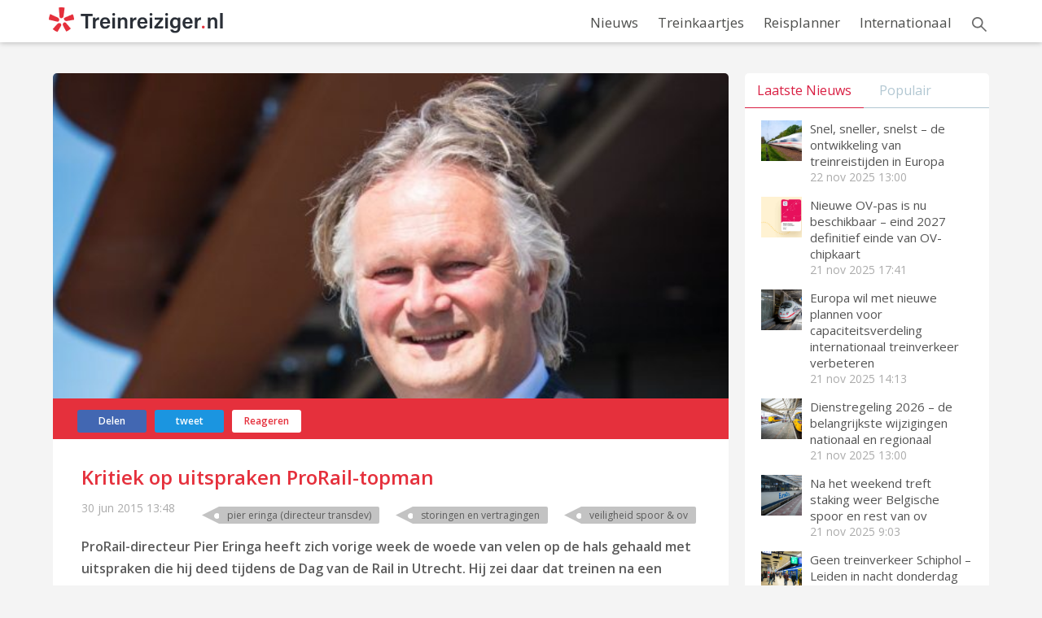

--- FILE ---
content_type: text/html; charset=UTF-8
request_url: https://www.treinreiziger.nl/kritiek-op-uitspraken-prorail-topman/
body_size: 14736
content:
<!DOCTYPE html>
<html lang="nl">
<head>
    <meta http-equiv="X-UA-Compatible" content="IE=edge,chrome=1" />
    <meta charset="UTF-8" />
    <meta name="author" content="treinreiziger.nl" />
    <meta name="viewport" content="width=device-width, initial-scale=1, maximum-scale=1" />
    <link rel="shortcut icon" href="/favicon.ico" />
    <style id="" media="all">/* cyrillic-ext */
@font-face {
  font-family: 'Open Sans';
  font-style: italic;
  font-weight: 300;
  font-stretch: 100%;
  font-display: swap;
  src: url(/fonts.gstatic.com/s/opensans/v44/memQYaGs126MiZpBA-UFUIcVXSCEkx2cmqvXlWq8tWZ0Pw86hd0Rk5hkWV0ewIMUdjFXmSU_.woff2) format('woff2');
  unicode-range: U+0460-052F, U+1C80-1C8A, U+20B4, U+2DE0-2DFF, U+A640-A69F, U+FE2E-FE2F;
}
/* cyrillic */
@font-face {
  font-family: 'Open Sans';
  font-style: italic;
  font-weight: 300;
  font-stretch: 100%;
  font-display: swap;
  src: url(/fonts.gstatic.com/s/opensans/v44/memQYaGs126MiZpBA-UFUIcVXSCEkx2cmqvXlWq8tWZ0Pw86hd0Rk5hkWVQewIMUdjFXmSU_.woff2) format('woff2');
  unicode-range: U+0301, U+0400-045F, U+0490-0491, U+04B0-04B1, U+2116;
}
/* greek-ext */
@font-face {
  font-family: 'Open Sans';
  font-style: italic;
  font-weight: 300;
  font-stretch: 100%;
  font-display: swap;
  src: url(/fonts.gstatic.com/s/opensans/v44/memQYaGs126MiZpBA-UFUIcVXSCEkx2cmqvXlWq8tWZ0Pw86hd0Rk5hkWVwewIMUdjFXmSU_.woff2) format('woff2');
  unicode-range: U+1F00-1FFF;
}
/* greek */
@font-face {
  font-family: 'Open Sans';
  font-style: italic;
  font-weight: 300;
  font-stretch: 100%;
  font-display: swap;
  src: url(/fonts.gstatic.com/s/opensans/v44/memQYaGs126MiZpBA-UFUIcVXSCEkx2cmqvXlWq8tWZ0Pw86hd0Rk5hkWVMewIMUdjFXmSU_.woff2) format('woff2');
  unicode-range: U+0370-0377, U+037A-037F, U+0384-038A, U+038C, U+038E-03A1, U+03A3-03FF;
}
/* hebrew */
@font-face {
  font-family: 'Open Sans';
  font-style: italic;
  font-weight: 300;
  font-stretch: 100%;
  font-display: swap;
  src: url(/fonts.gstatic.com/s/opensans/v44/memQYaGs126MiZpBA-UFUIcVXSCEkx2cmqvXlWq8tWZ0Pw86hd0Rk5hkWVIewIMUdjFXmSU_.woff2) format('woff2');
  unicode-range: U+0307-0308, U+0590-05FF, U+200C-2010, U+20AA, U+25CC, U+FB1D-FB4F;
}
/* math */
@font-face {
  font-family: 'Open Sans';
  font-style: italic;
  font-weight: 300;
  font-stretch: 100%;
  font-display: swap;
  src: url(/fonts.gstatic.com/s/opensans/v44/memQYaGs126MiZpBA-UFUIcVXSCEkx2cmqvXlWq8tWZ0Pw86hd0Rk5hkWSwewIMUdjFXmSU_.woff2) format('woff2');
  unicode-range: U+0302-0303, U+0305, U+0307-0308, U+0310, U+0312, U+0315, U+031A, U+0326-0327, U+032C, U+032F-0330, U+0332-0333, U+0338, U+033A, U+0346, U+034D, U+0391-03A1, U+03A3-03A9, U+03B1-03C9, U+03D1, U+03D5-03D6, U+03F0-03F1, U+03F4-03F5, U+2016-2017, U+2034-2038, U+203C, U+2040, U+2043, U+2047, U+2050, U+2057, U+205F, U+2070-2071, U+2074-208E, U+2090-209C, U+20D0-20DC, U+20E1, U+20E5-20EF, U+2100-2112, U+2114-2115, U+2117-2121, U+2123-214F, U+2190, U+2192, U+2194-21AE, U+21B0-21E5, U+21F1-21F2, U+21F4-2211, U+2213-2214, U+2216-22FF, U+2308-230B, U+2310, U+2319, U+231C-2321, U+2336-237A, U+237C, U+2395, U+239B-23B7, U+23D0, U+23DC-23E1, U+2474-2475, U+25AF, U+25B3, U+25B7, U+25BD, U+25C1, U+25CA, U+25CC, U+25FB, U+266D-266F, U+27C0-27FF, U+2900-2AFF, U+2B0E-2B11, U+2B30-2B4C, U+2BFE, U+3030, U+FF5B, U+FF5D, U+1D400-1D7FF, U+1EE00-1EEFF;
}
/* symbols */
@font-face {
  font-family: 'Open Sans';
  font-style: italic;
  font-weight: 300;
  font-stretch: 100%;
  font-display: swap;
  src: url(/fonts.gstatic.com/s/opensans/v44/memQYaGs126MiZpBA-UFUIcVXSCEkx2cmqvXlWq8tWZ0Pw86hd0Rk5hkWT4ewIMUdjFXmSU_.woff2) format('woff2');
  unicode-range: U+0001-000C, U+000E-001F, U+007F-009F, U+20DD-20E0, U+20E2-20E4, U+2150-218F, U+2190, U+2192, U+2194-2199, U+21AF, U+21E6-21F0, U+21F3, U+2218-2219, U+2299, U+22C4-22C6, U+2300-243F, U+2440-244A, U+2460-24FF, U+25A0-27BF, U+2800-28FF, U+2921-2922, U+2981, U+29BF, U+29EB, U+2B00-2BFF, U+4DC0-4DFF, U+FFF9-FFFB, U+10140-1018E, U+10190-1019C, U+101A0, U+101D0-101FD, U+102E0-102FB, U+10E60-10E7E, U+1D2C0-1D2D3, U+1D2E0-1D37F, U+1F000-1F0FF, U+1F100-1F1AD, U+1F1E6-1F1FF, U+1F30D-1F30F, U+1F315, U+1F31C, U+1F31E, U+1F320-1F32C, U+1F336, U+1F378, U+1F37D, U+1F382, U+1F393-1F39F, U+1F3A7-1F3A8, U+1F3AC-1F3AF, U+1F3C2, U+1F3C4-1F3C6, U+1F3CA-1F3CE, U+1F3D4-1F3E0, U+1F3ED, U+1F3F1-1F3F3, U+1F3F5-1F3F7, U+1F408, U+1F415, U+1F41F, U+1F426, U+1F43F, U+1F441-1F442, U+1F444, U+1F446-1F449, U+1F44C-1F44E, U+1F453, U+1F46A, U+1F47D, U+1F4A3, U+1F4B0, U+1F4B3, U+1F4B9, U+1F4BB, U+1F4BF, U+1F4C8-1F4CB, U+1F4D6, U+1F4DA, U+1F4DF, U+1F4E3-1F4E6, U+1F4EA-1F4ED, U+1F4F7, U+1F4F9-1F4FB, U+1F4FD-1F4FE, U+1F503, U+1F507-1F50B, U+1F50D, U+1F512-1F513, U+1F53E-1F54A, U+1F54F-1F5FA, U+1F610, U+1F650-1F67F, U+1F687, U+1F68D, U+1F691, U+1F694, U+1F698, U+1F6AD, U+1F6B2, U+1F6B9-1F6BA, U+1F6BC, U+1F6C6-1F6CF, U+1F6D3-1F6D7, U+1F6E0-1F6EA, U+1F6F0-1F6F3, U+1F6F7-1F6FC, U+1F700-1F7FF, U+1F800-1F80B, U+1F810-1F847, U+1F850-1F859, U+1F860-1F887, U+1F890-1F8AD, U+1F8B0-1F8BB, U+1F8C0-1F8C1, U+1F900-1F90B, U+1F93B, U+1F946, U+1F984, U+1F996, U+1F9E9, U+1FA00-1FA6F, U+1FA70-1FA7C, U+1FA80-1FA89, U+1FA8F-1FAC6, U+1FACE-1FADC, U+1FADF-1FAE9, U+1FAF0-1FAF8, U+1FB00-1FBFF;
}
/* vietnamese */
@font-face {
  font-family: 'Open Sans';
  font-style: italic;
  font-weight: 300;
  font-stretch: 100%;
  font-display: swap;
  src: url(/fonts.gstatic.com/s/opensans/v44/memQYaGs126MiZpBA-UFUIcVXSCEkx2cmqvXlWq8tWZ0Pw86hd0Rk5hkWV8ewIMUdjFXmSU_.woff2) format('woff2');
  unicode-range: U+0102-0103, U+0110-0111, U+0128-0129, U+0168-0169, U+01A0-01A1, U+01AF-01B0, U+0300-0301, U+0303-0304, U+0308-0309, U+0323, U+0329, U+1EA0-1EF9, U+20AB;
}
/* latin-ext */
@font-face {
  font-family: 'Open Sans';
  font-style: italic;
  font-weight: 300;
  font-stretch: 100%;
  font-display: swap;
  src: url(/fonts.gstatic.com/s/opensans/v44/memQYaGs126MiZpBA-UFUIcVXSCEkx2cmqvXlWq8tWZ0Pw86hd0Rk5hkWV4ewIMUdjFXmSU_.woff2) format('woff2');
  unicode-range: U+0100-02BA, U+02BD-02C5, U+02C7-02CC, U+02CE-02D7, U+02DD-02FF, U+0304, U+0308, U+0329, U+1D00-1DBF, U+1E00-1E9F, U+1EF2-1EFF, U+2020, U+20A0-20AB, U+20AD-20C0, U+2113, U+2C60-2C7F, U+A720-A7FF;
}
/* latin */
@font-face {
  font-family: 'Open Sans';
  font-style: italic;
  font-weight: 300;
  font-stretch: 100%;
  font-display: swap;
  src: url(/fonts.gstatic.com/s/opensans/v44/memQYaGs126MiZpBA-UFUIcVXSCEkx2cmqvXlWq8tWZ0Pw86hd0Rk5hkWVAewIMUdjFXmQ.woff2) format('woff2');
  unicode-range: U+0000-00FF, U+0131, U+0152-0153, U+02BB-02BC, U+02C6, U+02DA, U+02DC, U+0304, U+0308, U+0329, U+2000-206F, U+20AC, U+2122, U+2191, U+2193, U+2212, U+2215, U+FEFF, U+FFFD;
}
/* cyrillic-ext */
@font-face {
  font-family: 'Open Sans';
  font-style: normal;
  font-weight: 400;
  font-stretch: 100%;
  font-display: swap;
  src: url(/fonts.gstatic.com/s/opensans/v44/memvYaGs126MiZpBA-UvWbX2vVnXBbObj2OVTSKmu0SC55K5gw.woff2) format('woff2');
  unicode-range: U+0460-052F, U+1C80-1C8A, U+20B4, U+2DE0-2DFF, U+A640-A69F, U+FE2E-FE2F;
}
/* cyrillic */
@font-face {
  font-family: 'Open Sans';
  font-style: normal;
  font-weight: 400;
  font-stretch: 100%;
  font-display: swap;
  src: url(/fonts.gstatic.com/s/opensans/v44/memvYaGs126MiZpBA-UvWbX2vVnXBbObj2OVTSumu0SC55K5gw.woff2) format('woff2');
  unicode-range: U+0301, U+0400-045F, U+0490-0491, U+04B0-04B1, U+2116;
}
/* greek-ext */
@font-face {
  font-family: 'Open Sans';
  font-style: normal;
  font-weight: 400;
  font-stretch: 100%;
  font-display: swap;
  src: url(/fonts.gstatic.com/s/opensans/v44/memvYaGs126MiZpBA-UvWbX2vVnXBbObj2OVTSOmu0SC55K5gw.woff2) format('woff2');
  unicode-range: U+1F00-1FFF;
}
/* greek */
@font-face {
  font-family: 'Open Sans';
  font-style: normal;
  font-weight: 400;
  font-stretch: 100%;
  font-display: swap;
  src: url(/fonts.gstatic.com/s/opensans/v44/memvYaGs126MiZpBA-UvWbX2vVnXBbObj2OVTSymu0SC55K5gw.woff2) format('woff2');
  unicode-range: U+0370-0377, U+037A-037F, U+0384-038A, U+038C, U+038E-03A1, U+03A3-03FF;
}
/* hebrew */
@font-face {
  font-family: 'Open Sans';
  font-style: normal;
  font-weight: 400;
  font-stretch: 100%;
  font-display: swap;
  src: url(/fonts.gstatic.com/s/opensans/v44/memvYaGs126MiZpBA-UvWbX2vVnXBbObj2OVTS2mu0SC55K5gw.woff2) format('woff2');
  unicode-range: U+0307-0308, U+0590-05FF, U+200C-2010, U+20AA, U+25CC, U+FB1D-FB4F;
}
/* math */
@font-face {
  font-family: 'Open Sans';
  font-style: normal;
  font-weight: 400;
  font-stretch: 100%;
  font-display: swap;
  src: url(/fonts.gstatic.com/s/opensans/v44/memvYaGs126MiZpBA-UvWbX2vVnXBbObj2OVTVOmu0SC55K5gw.woff2) format('woff2');
  unicode-range: U+0302-0303, U+0305, U+0307-0308, U+0310, U+0312, U+0315, U+031A, U+0326-0327, U+032C, U+032F-0330, U+0332-0333, U+0338, U+033A, U+0346, U+034D, U+0391-03A1, U+03A3-03A9, U+03B1-03C9, U+03D1, U+03D5-03D6, U+03F0-03F1, U+03F4-03F5, U+2016-2017, U+2034-2038, U+203C, U+2040, U+2043, U+2047, U+2050, U+2057, U+205F, U+2070-2071, U+2074-208E, U+2090-209C, U+20D0-20DC, U+20E1, U+20E5-20EF, U+2100-2112, U+2114-2115, U+2117-2121, U+2123-214F, U+2190, U+2192, U+2194-21AE, U+21B0-21E5, U+21F1-21F2, U+21F4-2211, U+2213-2214, U+2216-22FF, U+2308-230B, U+2310, U+2319, U+231C-2321, U+2336-237A, U+237C, U+2395, U+239B-23B7, U+23D0, U+23DC-23E1, U+2474-2475, U+25AF, U+25B3, U+25B7, U+25BD, U+25C1, U+25CA, U+25CC, U+25FB, U+266D-266F, U+27C0-27FF, U+2900-2AFF, U+2B0E-2B11, U+2B30-2B4C, U+2BFE, U+3030, U+FF5B, U+FF5D, U+1D400-1D7FF, U+1EE00-1EEFF;
}
/* symbols */
@font-face {
  font-family: 'Open Sans';
  font-style: normal;
  font-weight: 400;
  font-stretch: 100%;
  font-display: swap;
  src: url(/fonts.gstatic.com/s/opensans/v44/memvYaGs126MiZpBA-UvWbX2vVnXBbObj2OVTUGmu0SC55K5gw.woff2) format('woff2');
  unicode-range: U+0001-000C, U+000E-001F, U+007F-009F, U+20DD-20E0, U+20E2-20E4, U+2150-218F, U+2190, U+2192, U+2194-2199, U+21AF, U+21E6-21F0, U+21F3, U+2218-2219, U+2299, U+22C4-22C6, U+2300-243F, U+2440-244A, U+2460-24FF, U+25A0-27BF, U+2800-28FF, U+2921-2922, U+2981, U+29BF, U+29EB, U+2B00-2BFF, U+4DC0-4DFF, U+FFF9-FFFB, U+10140-1018E, U+10190-1019C, U+101A0, U+101D0-101FD, U+102E0-102FB, U+10E60-10E7E, U+1D2C0-1D2D3, U+1D2E0-1D37F, U+1F000-1F0FF, U+1F100-1F1AD, U+1F1E6-1F1FF, U+1F30D-1F30F, U+1F315, U+1F31C, U+1F31E, U+1F320-1F32C, U+1F336, U+1F378, U+1F37D, U+1F382, U+1F393-1F39F, U+1F3A7-1F3A8, U+1F3AC-1F3AF, U+1F3C2, U+1F3C4-1F3C6, U+1F3CA-1F3CE, U+1F3D4-1F3E0, U+1F3ED, U+1F3F1-1F3F3, U+1F3F5-1F3F7, U+1F408, U+1F415, U+1F41F, U+1F426, U+1F43F, U+1F441-1F442, U+1F444, U+1F446-1F449, U+1F44C-1F44E, U+1F453, U+1F46A, U+1F47D, U+1F4A3, U+1F4B0, U+1F4B3, U+1F4B9, U+1F4BB, U+1F4BF, U+1F4C8-1F4CB, U+1F4D6, U+1F4DA, U+1F4DF, U+1F4E3-1F4E6, U+1F4EA-1F4ED, U+1F4F7, U+1F4F9-1F4FB, U+1F4FD-1F4FE, U+1F503, U+1F507-1F50B, U+1F50D, U+1F512-1F513, U+1F53E-1F54A, U+1F54F-1F5FA, U+1F610, U+1F650-1F67F, U+1F687, U+1F68D, U+1F691, U+1F694, U+1F698, U+1F6AD, U+1F6B2, U+1F6B9-1F6BA, U+1F6BC, U+1F6C6-1F6CF, U+1F6D3-1F6D7, U+1F6E0-1F6EA, U+1F6F0-1F6F3, U+1F6F7-1F6FC, U+1F700-1F7FF, U+1F800-1F80B, U+1F810-1F847, U+1F850-1F859, U+1F860-1F887, U+1F890-1F8AD, U+1F8B0-1F8BB, U+1F8C0-1F8C1, U+1F900-1F90B, U+1F93B, U+1F946, U+1F984, U+1F996, U+1F9E9, U+1FA00-1FA6F, U+1FA70-1FA7C, U+1FA80-1FA89, U+1FA8F-1FAC6, U+1FACE-1FADC, U+1FADF-1FAE9, U+1FAF0-1FAF8, U+1FB00-1FBFF;
}
/* vietnamese */
@font-face {
  font-family: 'Open Sans';
  font-style: normal;
  font-weight: 400;
  font-stretch: 100%;
  font-display: swap;
  src: url(/fonts.gstatic.com/s/opensans/v44/memvYaGs126MiZpBA-UvWbX2vVnXBbObj2OVTSCmu0SC55K5gw.woff2) format('woff2');
  unicode-range: U+0102-0103, U+0110-0111, U+0128-0129, U+0168-0169, U+01A0-01A1, U+01AF-01B0, U+0300-0301, U+0303-0304, U+0308-0309, U+0323, U+0329, U+1EA0-1EF9, U+20AB;
}
/* latin-ext */
@font-face {
  font-family: 'Open Sans';
  font-style: normal;
  font-weight: 400;
  font-stretch: 100%;
  font-display: swap;
  src: url(/fonts.gstatic.com/s/opensans/v44/memvYaGs126MiZpBA-UvWbX2vVnXBbObj2OVTSGmu0SC55K5gw.woff2) format('woff2');
  unicode-range: U+0100-02BA, U+02BD-02C5, U+02C7-02CC, U+02CE-02D7, U+02DD-02FF, U+0304, U+0308, U+0329, U+1D00-1DBF, U+1E00-1E9F, U+1EF2-1EFF, U+2020, U+20A0-20AB, U+20AD-20C0, U+2113, U+2C60-2C7F, U+A720-A7FF;
}
/* latin */
@font-face {
  font-family: 'Open Sans';
  font-style: normal;
  font-weight: 400;
  font-stretch: 100%;
  font-display: swap;
  src: url(/fonts.gstatic.com/s/opensans/v44/memvYaGs126MiZpBA-UvWbX2vVnXBbObj2OVTS-mu0SC55I.woff2) format('woff2');
  unicode-range: U+0000-00FF, U+0131, U+0152-0153, U+02BB-02BC, U+02C6, U+02DA, U+02DC, U+0304, U+0308, U+0329, U+2000-206F, U+20AC, U+2122, U+2191, U+2193, U+2212, U+2215, U+FEFF, U+FFFD;
}
/* cyrillic-ext */
@font-face {
  font-family: 'Open Sans';
  font-style: normal;
  font-weight: 600;
  font-stretch: 100%;
  font-display: swap;
  src: url(/fonts.gstatic.com/s/opensans/v44/memvYaGs126MiZpBA-UvWbX2vVnXBbObj2OVTSKmu0SC55K5gw.woff2) format('woff2');
  unicode-range: U+0460-052F, U+1C80-1C8A, U+20B4, U+2DE0-2DFF, U+A640-A69F, U+FE2E-FE2F;
}
/* cyrillic */
@font-face {
  font-family: 'Open Sans';
  font-style: normal;
  font-weight: 600;
  font-stretch: 100%;
  font-display: swap;
  src: url(/fonts.gstatic.com/s/opensans/v44/memvYaGs126MiZpBA-UvWbX2vVnXBbObj2OVTSumu0SC55K5gw.woff2) format('woff2');
  unicode-range: U+0301, U+0400-045F, U+0490-0491, U+04B0-04B1, U+2116;
}
/* greek-ext */
@font-face {
  font-family: 'Open Sans';
  font-style: normal;
  font-weight: 600;
  font-stretch: 100%;
  font-display: swap;
  src: url(/fonts.gstatic.com/s/opensans/v44/memvYaGs126MiZpBA-UvWbX2vVnXBbObj2OVTSOmu0SC55K5gw.woff2) format('woff2');
  unicode-range: U+1F00-1FFF;
}
/* greek */
@font-face {
  font-family: 'Open Sans';
  font-style: normal;
  font-weight: 600;
  font-stretch: 100%;
  font-display: swap;
  src: url(/fonts.gstatic.com/s/opensans/v44/memvYaGs126MiZpBA-UvWbX2vVnXBbObj2OVTSymu0SC55K5gw.woff2) format('woff2');
  unicode-range: U+0370-0377, U+037A-037F, U+0384-038A, U+038C, U+038E-03A1, U+03A3-03FF;
}
/* hebrew */
@font-face {
  font-family: 'Open Sans';
  font-style: normal;
  font-weight: 600;
  font-stretch: 100%;
  font-display: swap;
  src: url(/fonts.gstatic.com/s/opensans/v44/memvYaGs126MiZpBA-UvWbX2vVnXBbObj2OVTS2mu0SC55K5gw.woff2) format('woff2');
  unicode-range: U+0307-0308, U+0590-05FF, U+200C-2010, U+20AA, U+25CC, U+FB1D-FB4F;
}
/* math */
@font-face {
  font-family: 'Open Sans';
  font-style: normal;
  font-weight: 600;
  font-stretch: 100%;
  font-display: swap;
  src: url(/fonts.gstatic.com/s/opensans/v44/memvYaGs126MiZpBA-UvWbX2vVnXBbObj2OVTVOmu0SC55K5gw.woff2) format('woff2');
  unicode-range: U+0302-0303, U+0305, U+0307-0308, U+0310, U+0312, U+0315, U+031A, U+0326-0327, U+032C, U+032F-0330, U+0332-0333, U+0338, U+033A, U+0346, U+034D, U+0391-03A1, U+03A3-03A9, U+03B1-03C9, U+03D1, U+03D5-03D6, U+03F0-03F1, U+03F4-03F5, U+2016-2017, U+2034-2038, U+203C, U+2040, U+2043, U+2047, U+2050, U+2057, U+205F, U+2070-2071, U+2074-208E, U+2090-209C, U+20D0-20DC, U+20E1, U+20E5-20EF, U+2100-2112, U+2114-2115, U+2117-2121, U+2123-214F, U+2190, U+2192, U+2194-21AE, U+21B0-21E5, U+21F1-21F2, U+21F4-2211, U+2213-2214, U+2216-22FF, U+2308-230B, U+2310, U+2319, U+231C-2321, U+2336-237A, U+237C, U+2395, U+239B-23B7, U+23D0, U+23DC-23E1, U+2474-2475, U+25AF, U+25B3, U+25B7, U+25BD, U+25C1, U+25CA, U+25CC, U+25FB, U+266D-266F, U+27C0-27FF, U+2900-2AFF, U+2B0E-2B11, U+2B30-2B4C, U+2BFE, U+3030, U+FF5B, U+FF5D, U+1D400-1D7FF, U+1EE00-1EEFF;
}
/* symbols */
@font-face {
  font-family: 'Open Sans';
  font-style: normal;
  font-weight: 600;
  font-stretch: 100%;
  font-display: swap;
  src: url(/fonts.gstatic.com/s/opensans/v44/memvYaGs126MiZpBA-UvWbX2vVnXBbObj2OVTUGmu0SC55K5gw.woff2) format('woff2');
  unicode-range: U+0001-000C, U+000E-001F, U+007F-009F, U+20DD-20E0, U+20E2-20E4, U+2150-218F, U+2190, U+2192, U+2194-2199, U+21AF, U+21E6-21F0, U+21F3, U+2218-2219, U+2299, U+22C4-22C6, U+2300-243F, U+2440-244A, U+2460-24FF, U+25A0-27BF, U+2800-28FF, U+2921-2922, U+2981, U+29BF, U+29EB, U+2B00-2BFF, U+4DC0-4DFF, U+FFF9-FFFB, U+10140-1018E, U+10190-1019C, U+101A0, U+101D0-101FD, U+102E0-102FB, U+10E60-10E7E, U+1D2C0-1D2D3, U+1D2E0-1D37F, U+1F000-1F0FF, U+1F100-1F1AD, U+1F1E6-1F1FF, U+1F30D-1F30F, U+1F315, U+1F31C, U+1F31E, U+1F320-1F32C, U+1F336, U+1F378, U+1F37D, U+1F382, U+1F393-1F39F, U+1F3A7-1F3A8, U+1F3AC-1F3AF, U+1F3C2, U+1F3C4-1F3C6, U+1F3CA-1F3CE, U+1F3D4-1F3E0, U+1F3ED, U+1F3F1-1F3F3, U+1F3F5-1F3F7, U+1F408, U+1F415, U+1F41F, U+1F426, U+1F43F, U+1F441-1F442, U+1F444, U+1F446-1F449, U+1F44C-1F44E, U+1F453, U+1F46A, U+1F47D, U+1F4A3, U+1F4B0, U+1F4B3, U+1F4B9, U+1F4BB, U+1F4BF, U+1F4C8-1F4CB, U+1F4D6, U+1F4DA, U+1F4DF, U+1F4E3-1F4E6, U+1F4EA-1F4ED, U+1F4F7, U+1F4F9-1F4FB, U+1F4FD-1F4FE, U+1F503, U+1F507-1F50B, U+1F50D, U+1F512-1F513, U+1F53E-1F54A, U+1F54F-1F5FA, U+1F610, U+1F650-1F67F, U+1F687, U+1F68D, U+1F691, U+1F694, U+1F698, U+1F6AD, U+1F6B2, U+1F6B9-1F6BA, U+1F6BC, U+1F6C6-1F6CF, U+1F6D3-1F6D7, U+1F6E0-1F6EA, U+1F6F0-1F6F3, U+1F6F7-1F6FC, U+1F700-1F7FF, U+1F800-1F80B, U+1F810-1F847, U+1F850-1F859, U+1F860-1F887, U+1F890-1F8AD, U+1F8B0-1F8BB, U+1F8C0-1F8C1, U+1F900-1F90B, U+1F93B, U+1F946, U+1F984, U+1F996, U+1F9E9, U+1FA00-1FA6F, U+1FA70-1FA7C, U+1FA80-1FA89, U+1FA8F-1FAC6, U+1FACE-1FADC, U+1FADF-1FAE9, U+1FAF0-1FAF8, U+1FB00-1FBFF;
}
/* vietnamese */
@font-face {
  font-family: 'Open Sans';
  font-style: normal;
  font-weight: 600;
  font-stretch: 100%;
  font-display: swap;
  src: url(/fonts.gstatic.com/s/opensans/v44/memvYaGs126MiZpBA-UvWbX2vVnXBbObj2OVTSCmu0SC55K5gw.woff2) format('woff2');
  unicode-range: U+0102-0103, U+0110-0111, U+0128-0129, U+0168-0169, U+01A0-01A1, U+01AF-01B0, U+0300-0301, U+0303-0304, U+0308-0309, U+0323, U+0329, U+1EA0-1EF9, U+20AB;
}
/* latin-ext */
@font-face {
  font-family: 'Open Sans';
  font-style: normal;
  font-weight: 600;
  font-stretch: 100%;
  font-display: swap;
  src: url(/fonts.gstatic.com/s/opensans/v44/memvYaGs126MiZpBA-UvWbX2vVnXBbObj2OVTSGmu0SC55K5gw.woff2) format('woff2');
  unicode-range: U+0100-02BA, U+02BD-02C5, U+02C7-02CC, U+02CE-02D7, U+02DD-02FF, U+0304, U+0308, U+0329, U+1D00-1DBF, U+1E00-1E9F, U+1EF2-1EFF, U+2020, U+20A0-20AB, U+20AD-20C0, U+2113, U+2C60-2C7F, U+A720-A7FF;
}
/* latin */
@font-face {
  font-family: 'Open Sans';
  font-style: normal;
  font-weight: 600;
  font-stretch: 100%;
  font-display: swap;
  src: url(/fonts.gstatic.com/s/opensans/v44/memvYaGs126MiZpBA-UvWbX2vVnXBbObj2OVTS-mu0SC55I.woff2) format('woff2');
  unicode-range: U+0000-00FF, U+0131, U+0152-0153, U+02BB-02BC, U+02C6, U+02DA, U+02DC, U+0304, U+0308, U+0329, U+2000-206F, U+20AC, U+2122, U+2191, U+2193, U+2212, U+2215, U+FEFF, U+FFFD;
}
</style>
    <style id="" media="all">/* cyrillic-ext */
@font-face {
  font-family: 'Montserrat';
  font-style: normal;
  font-weight: 400;
  font-display: swap;
  src: url(/fonts.gstatic.com/s/montserrat/v31/JTUSjIg1_i6t8kCHKm459WRhyyTh89ZNpQ.woff2) format('woff2');
  unicode-range: U+0460-052F, U+1C80-1C8A, U+20B4, U+2DE0-2DFF, U+A640-A69F, U+FE2E-FE2F;
}
/* cyrillic */
@font-face {
  font-family: 'Montserrat';
  font-style: normal;
  font-weight: 400;
  font-display: swap;
  src: url(/fonts.gstatic.com/s/montserrat/v31/JTUSjIg1_i6t8kCHKm459W1hyyTh89ZNpQ.woff2) format('woff2');
  unicode-range: U+0301, U+0400-045F, U+0490-0491, U+04B0-04B1, U+2116;
}
/* vietnamese */
@font-face {
  font-family: 'Montserrat';
  font-style: normal;
  font-weight: 400;
  font-display: swap;
  src: url(/fonts.gstatic.com/s/montserrat/v31/JTUSjIg1_i6t8kCHKm459WZhyyTh89ZNpQ.woff2) format('woff2');
  unicode-range: U+0102-0103, U+0110-0111, U+0128-0129, U+0168-0169, U+01A0-01A1, U+01AF-01B0, U+0300-0301, U+0303-0304, U+0308-0309, U+0323, U+0329, U+1EA0-1EF9, U+20AB;
}
/* latin-ext */
@font-face {
  font-family: 'Montserrat';
  font-style: normal;
  font-weight: 400;
  font-display: swap;
  src: url(/fonts.gstatic.com/s/montserrat/v31/JTUSjIg1_i6t8kCHKm459WdhyyTh89ZNpQ.woff2) format('woff2');
  unicode-range: U+0100-02BA, U+02BD-02C5, U+02C7-02CC, U+02CE-02D7, U+02DD-02FF, U+0304, U+0308, U+0329, U+1D00-1DBF, U+1E00-1E9F, U+1EF2-1EFF, U+2020, U+20A0-20AB, U+20AD-20C0, U+2113, U+2C60-2C7F, U+A720-A7FF;
}
/* latin */
@font-face {
  font-family: 'Montserrat';
  font-style: normal;
  font-weight: 400;
  font-display: swap;
  src: url(/fonts.gstatic.com/s/montserrat/v31/JTUSjIg1_i6t8kCHKm459WlhyyTh89Y.woff2) format('woff2');
  unicode-range: U+0000-00FF, U+0131, U+0152-0153, U+02BB-02BC, U+02C6, U+02DA, U+02DC, U+0304, U+0308, U+0329, U+2000-206F, U+20AC, U+2122, U+2191, U+2193, U+2212, U+2215, U+FEFF, U+FFFD;
}
/* cyrillic-ext */
@font-face {
  font-family: 'Montserrat';
  font-style: normal;
  font-weight: 700;
  font-display: swap;
  src: url(/fonts.gstatic.com/s/montserrat/v31/JTUSjIg1_i6t8kCHKm459WRhyyTh89ZNpQ.woff2) format('woff2');
  unicode-range: U+0460-052F, U+1C80-1C8A, U+20B4, U+2DE0-2DFF, U+A640-A69F, U+FE2E-FE2F;
}
/* cyrillic */
@font-face {
  font-family: 'Montserrat';
  font-style: normal;
  font-weight: 700;
  font-display: swap;
  src: url(/fonts.gstatic.com/s/montserrat/v31/JTUSjIg1_i6t8kCHKm459W1hyyTh89ZNpQ.woff2) format('woff2');
  unicode-range: U+0301, U+0400-045F, U+0490-0491, U+04B0-04B1, U+2116;
}
/* vietnamese */
@font-face {
  font-family: 'Montserrat';
  font-style: normal;
  font-weight: 700;
  font-display: swap;
  src: url(/fonts.gstatic.com/s/montserrat/v31/JTUSjIg1_i6t8kCHKm459WZhyyTh89ZNpQ.woff2) format('woff2');
  unicode-range: U+0102-0103, U+0110-0111, U+0128-0129, U+0168-0169, U+01A0-01A1, U+01AF-01B0, U+0300-0301, U+0303-0304, U+0308-0309, U+0323, U+0329, U+1EA0-1EF9, U+20AB;
}
/* latin-ext */
@font-face {
  font-family: 'Montserrat';
  font-style: normal;
  font-weight: 700;
  font-display: swap;
  src: url(/fonts.gstatic.com/s/montserrat/v31/JTUSjIg1_i6t8kCHKm459WdhyyTh89ZNpQ.woff2) format('woff2');
  unicode-range: U+0100-02BA, U+02BD-02C5, U+02C7-02CC, U+02CE-02D7, U+02DD-02FF, U+0304, U+0308, U+0329, U+1D00-1DBF, U+1E00-1E9F, U+1EF2-1EFF, U+2020, U+20A0-20AB, U+20AD-20C0, U+2113, U+2C60-2C7F, U+A720-A7FF;
}
/* latin */
@font-face {
  font-family: 'Montserrat';
  font-style: normal;
  font-weight: 700;
  font-display: swap;
  src: url(/fonts.gstatic.com/s/montserrat/v31/JTUSjIg1_i6t8kCHKm459WlhyyTh89Y.woff2) format('woff2');
  unicode-range: U+0000-00FF, U+0131, U+0152-0153, U+02BB-02BC, U+02C6, U+02DA, U+02DC, U+0304, U+0308, U+0329, U+2000-206F, U+20AC, U+2122, U+2191, U+2193, U+2212, U+2215, U+FEFF, U+FFFD;
}
</style>
    <meta name='robots' content='max-image-preview:large' />
	<style>img:is([sizes="auto" i], [sizes^="auto," i]) { contain-intrinsic-size: 3000px 1500px }</style>
	
<!-- This site is optimized with the Yoast SEO Premium plugin v5.9.4 - https://yoast.com/wordpress/plugins/seo/ -->
<title>Kritiek op uitspraken ProRail-topman</title>
<meta name="description" content="ProRail-directeur Pier Eringa heeft zich vorige week de woede van velen op de hals gehaald met uitspraken die hij deed tijdens de Dag van de Rail in Utrech"/>
<meta name="news_keywords" content="pier eringa (directeur transdev), storingen en vertragingen, veiligheid spoor &amp; ov" />
<meta name="original-source" content="https://www.treinreiziger.nl/kritiek-op-uitspraken-prorail-topman/" />
<link rel="canonical" href="https://www.treinreiziger.nl/kritiek-op-uitspraken-prorail-topman/" />
<meta property="og:locale" content="nl_NL" />
<meta property="og:type" content="article" />
<meta property="og:title" content="Kritiek op uitspraken ProRail-topman" />
<meta property="og:description" content="ProRail-directeur Pier Eringa heeft zich vorige week de woede van velen op de hals gehaald met uitspraken die hij deed tijdens de Dag van de Rail in Utrech" />
<meta property="og:url" content="https://www.treinreiziger.nl/kritiek-op-uitspraken-prorail-topman/" />
<meta property="og:site_name" content="Treinreiziger.nl" />
<meta property="article:publisher" content="https://www.facebook.com/treinreiziger/" />
<meta property="article:tag" content="Pier Eringa (Directeur Transdev)" />
<meta property="article:tag" content="Storingen en vertragingen" />
<meta property="article:tag" content="Veiligheid Spoor &amp; OV" />
<meta property="article:section" content="Nieuws" />
<meta property="article:published_time" content="2015-06-30T13:48:00+02:00" />
<meta property="article:modified_time" content="2016-12-23T12:42:05+01:00" />
<meta property="og:updated_time" content="2016-12-23T12:42:05+01:00" />
<meta property="fb:app_id" content="1388007197916016" />
<meta property="og:image" content="https://www.treinreiziger.nl/wp-content/uploads/2016/06/EringaProRail3.jpg" />
<meta property="og:image:secure_url" content="https://www.treinreiziger.nl/wp-content/uploads/2016/06/EringaProRail3.jpg" />
<meta property="og:image:width" content="2000" />
<meta property="og:image:height" content="2364" />
<meta name="twitter:card" content="summary_large_image" />
<meta name="twitter:description" content="ProRail-directeur Pier Eringa heeft zich vorige week de woede van velen op de hals gehaald met uitspraken die hij deed tijdens de Dag van de Rail in Utrech" />
<meta name="twitter:title" content="Kritiek op uitspraken ProRail-topman" />
<meta name="twitter:site" content="@treinreiziger" />
<meta name="twitter:image" content="https://www.treinreiziger.nl/wp-content/uploads/2016/06/EringaProRail3.jpg" />
<meta name="twitter:creator" content="@treinreiziger" />
<!-- / Yoast SEO Premium plugin. -->

<link rel="amphtml" href="https://www.treinreiziger.nl/kritiek-op-uitspraken-prorail-topman/amp/" /><meta name="generator" content="AMP voor WP 1.1.8"/><link rel='dns-prefetch' href='//code.jquery.com' />
<link rel='stylesheet' id='wp-block-library-css' href='https://www.treinreiziger.nl/wp-includes/css/dist/block-library/style.min.css?ver=b812a6de7b7b5f4a2aff2ec2b7c07db8' type='text/css' media='all' />
<style id='classic-theme-styles-inline-css' type='text/css'>
/*! This file is auto-generated */
.wp-block-button__link{color:#fff;background-color:#32373c;border-radius:9999px;box-shadow:none;text-decoration:none;padding:calc(.667em + 2px) calc(1.333em + 2px);font-size:1.125em}.wp-block-file__button{background:#32373c;color:#fff;text-decoration:none}
</style>
<style id='global-styles-inline-css' type='text/css'>
:root{--wp--preset--aspect-ratio--square: 1;--wp--preset--aspect-ratio--4-3: 4/3;--wp--preset--aspect-ratio--3-4: 3/4;--wp--preset--aspect-ratio--3-2: 3/2;--wp--preset--aspect-ratio--2-3: 2/3;--wp--preset--aspect-ratio--16-9: 16/9;--wp--preset--aspect-ratio--9-16: 9/16;--wp--preset--color--black: #000000;--wp--preset--color--cyan-bluish-gray: #abb8c3;--wp--preset--color--white: #ffffff;--wp--preset--color--pale-pink: #f78da7;--wp--preset--color--vivid-red: #cf2e2e;--wp--preset--color--luminous-vivid-orange: #ff6900;--wp--preset--color--luminous-vivid-amber: #fcb900;--wp--preset--color--light-green-cyan: #7bdcb5;--wp--preset--color--vivid-green-cyan: #00d084;--wp--preset--color--pale-cyan-blue: #8ed1fc;--wp--preset--color--vivid-cyan-blue: #0693e3;--wp--preset--color--vivid-purple: #9b51e0;--wp--preset--gradient--vivid-cyan-blue-to-vivid-purple: linear-gradient(135deg,rgba(6,147,227,1) 0%,rgb(155,81,224) 100%);--wp--preset--gradient--light-green-cyan-to-vivid-green-cyan: linear-gradient(135deg,rgb(122,220,180) 0%,rgb(0,208,130) 100%);--wp--preset--gradient--luminous-vivid-amber-to-luminous-vivid-orange: linear-gradient(135deg,rgba(252,185,0,1) 0%,rgba(255,105,0,1) 100%);--wp--preset--gradient--luminous-vivid-orange-to-vivid-red: linear-gradient(135deg,rgba(255,105,0,1) 0%,rgb(207,46,46) 100%);--wp--preset--gradient--very-light-gray-to-cyan-bluish-gray: linear-gradient(135deg,rgb(238,238,238) 0%,rgb(169,184,195) 100%);--wp--preset--gradient--cool-to-warm-spectrum: linear-gradient(135deg,rgb(74,234,220) 0%,rgb(151,120,209) 20%,rgb(207,42,186) 40%,rgb(238,44,130) 60%,rgb(251,105,98) 80%,rgb(254,248,76) 100%);--wp--preset--gradient--blush-light-purple: linear-gradient(135deg,rgb(255,206,236) 0%,rgb(152,150,240) 100%);--wp--preset--gradient--blush-bordeaux: linear-gradient(135deg,rgb(254,205,165) 0%,rgb(254,45,45) 50%,rgb(107,0,62) 100%);--wp--preset--gradient--luminous-dusk: linear-gradient(135deg,rgb(255,203,112) 0%,rgb(199,81,192) 50%,rgb(65,88,208) 100%);--wp--preset--gradient--pale-ocean: linear-gradient(135deg,rgb(255,245,203) 0%,rgb(182,227,212) 50%,rgb(51,167,181) 100%);--wp--preset--gradient--electric-grass: linear-gradient(135deg,rgb(202,248,128) 0%,rgb(113,206,126) 100%);--wp--preset--gradient--midnight: linear-gradient(135deg,rgb(2,3,129) 0%,rgb(40,116,252) 100%);--wp--preset--font-size--small: 13px;--wp--preset--font-size--medium: 20px;--wp--preset--font-size--large: 36px;--wp--preset--font-size--x-large: 42px;--wp--preset--spacing--20: 0.44rem;--wp--preset--spacing--30: 0.67rem;--wp--preset--spacing--40: 1rem;--wp--preset--spacing--50: 1.5rem;--wp--preset--spacing--60: 2.25rem;--wp--preset--spacing--70: 3.38rem;--wp--preset--spacing--80: 5.06rem;--wp--preset--shadow--natural: 6px 6px 9px rgba(0, 0, 0, 0.2);--wp--preset--shadow--deep: 12px 12px 50px rgba(0, 0, 0, 0.4);--wp--preset--shadow--sharp: 6px 6px 0px rgba(0, 0, 0, 0.2);--wp--preset--shadow--outlined: 6px 6px 0px -3px rgba(255, 255, 255, 1), 6px 6px rgba(0, 0, 0, 1);--wp--preset--shadow--crisp: 6px 6px 0px rgba(0, 0, 0, 1);}:where(.is-layout-flex){gap: 0.5em;}:where(.is-layout-grid){gap: 0.5em;}body .is-layout-flex{display: flex;}.is-layout-flex{flex-wrap: wrap;align-items: center;}.is-layout-flex > :is(*, div){margin: 0;}body .is-layout-grid{display: grid;}.is-layout-grid > :is(*, div){margin: 0;}:where(.wp-block-columns.is-layout-flex){gap: 2em;}:where(.wp-block-columns.is-layout-grid){gap: 2em;}:where(.wp-block-post-template.is-layout-flex){gap: 1.25em;}:where(.wp-block-post-template.is-layout-grid){gap: 1.25em;}.has-black-color{color: var(--wp--preset--color--black) !important;}.has-cyan-bluish-gray-color{color: var(--wp--preset--color--cyan-bluish-gray) !important;}.has-white-color{color: var(--wp--preset--color--white) !important;}.has-pale-pink-color{color: var(--wp--preset--color--pale-pink) !important;}.has-vivid-red-color{color: var(--wp--preset--color--vivid-red) !important;}.has-luminous-vivid-orange-color{color: var(--wp--preset--color--luminous-vivid-orange) !important;}.has-luminous-vivid-amber-color{color: var(--wp--preset--color--luminous-vivid-amber) !important;}.has-light-green-cyan-color{color: var(--wp--preset--color--light-green-cyan) !important;}.has-vivid-green-cyan-color{color: var(--wp--preset--color--vivid-green-cyan) !important;}.has-pale-cyan-blue-color{color: var(--wp--preset--color--pale-cyan-blue) !important;}.has-vivid-cyan-blue-color{color: var(--wp--preset--color--vivid-cyan-blue) !important;}.has-vivid-purple-color{color: var(--wp--preset--color--vivid-purple) !important;}.has-black-background-color{background-color: var(--wp--preset--color--black) !important;}.has-cyan-bluish-gray-background-color{background-color: var(--wp--preset--color--cyan-bluish-gray) !important;}.has-white-background-color{background-color: var(--wp--preset--color--white) !important;}.has-pale-pink-background-color{background-color: var(--wp--preset--color--pale-pink) !important;}.has-vivid-red-background-color{background-color: var(--wp--preset--color--vivid-red) !important;}.has-luminous-vivid-orange-background-color{background-color: var(--wp--preset--color--luminous-vivid-orange) !important;}.has-luminous-vivid-amber-background-color{background-color: var(--wp--preset--color--luminous-vivid-amber) !important;}.has-light-green-cyan-background-color{background-color: var(--wp--preset--color--light-green-cyan) !important;}.has-vivid-green-cyan-background-color{background-color: var(--wp--preset--color--vivid-green-cyan) !important;}.has-pale-cyan-blue-background-color{background-color: var(--wp--preset--color--pale-cyan-blue) !important;}.has-vivid-cyan-blue-background-color{background-color: var(--wp--preset--color--vivid-cyan-blue) !important;}.has-vivid-purple-background-color{background-color: var(--wp--preset--color--vivid-purple) !important;}.has-black-border-color{border-color: var(--wp--preset--color--black) !important;}.has-cyan-bluish-gray-border-color{border-color: var(--wp--preset--color--cyan-bluish-gray) !important;}.has-white-border-color{border-color: var(--wp--preset--color--white) !important;}.has-pale-pink-border-color{border-color: var(--wp--preset--color--pale-pink) !important;}.has-vivid-red-border-color{border-color: var(--wp--preset--color--vivid-red) !important;}.has-luminous-vivid-orange-border-color{border-color: var(--wp--preset--color--luminous-vivid-orange) !important;}.has-luminous-vivid-amber-border-color{border-color: var(--wp--preset--color--luminous-vivid-amber) !important;}.has-light-green-cyan-border-color{border-color: var(--wp--preset--color--light-green-cyan) !important;}.has-vivid-green-cyan-border-color{border-color: var(--wp--preset--color--vivid-green-cyan) !important;}.has-pale-cyan-blue-border-color{border-color: var(--wp--preset--color--pale-cyan-blue) !important;}.has-vivid-cyan-blue-border-color{border-color: var(--wp--preset--color--vivid-cyan-blue) !important;}.has-vivid-purple-border-color{border-color: var(--wp--preset--color--vivid-purple) !important;}.has-vivid-cyan-blue-to-vivid-purple-gradient-background{background: var(--wp--preset--gradient--vivid-cyan-blue-to-vivid-purple) !important;}.has-light-green-cyan-to-vivid-green-cyan-gradient-background{background: var(--wp--preset--gradient--light-green-cyan-to-vivid-green-cyan) !important;}.has-luminous-vivid-amber-to-luminous-vivid-orange-gradient-background{background: var(--wp--preset--gradient--luminous-vivid-amber-to-luminous-vivid-orange) !important;}.has-luminous-vivid-orange-to-vivid-red-gradient-background{background: var(--wp--preset--gradient--luminous-vivid-orange-to-vivid-red) !important;}.has-very-light-gray-to-cyan-bluish-gray-gradient-background{background: var(--wp--preset--gradient--very-light-gray-to-cyan-bluish-gray) !important;}.has-cool-to-warm-spectrum-gradient-background{background: var(--wp--preset--gradient--cool-to-warm-spectrum) !important;}.has-blush-light-purple-gradient-background{background: var(--wp--preset--gradient--blush-light-purple) !important;}.has-blush-bordeaux-gradient-background{background: var(--wp--preset--gradient--blush-bordeaux) !important;}.has-luminous-dusk-gradient-background{background: var(--wp--preset--gradient--luminous-dusk) !important;}.has-pale-ocean-gradient-background{background: var(--wp--preset--gradient--pale-ocean) !important;}.has-electric-grass-gradient-background{background: var(--wp--preset--gradient--electric-grass) !important;}.has-midnight-gradient-background{background: var(--wp--preset--gradient--midnight) !important;}.has-small-font-size{font-size: var(--wp--preset--font-size--small) !important;}.has-medium-font-size{font-size: var(--wp--preset--font-size--medium) !important;}.has-large-font-size{font-size: var(--wp--preset--font-size--large) !important;}.has-x-large-font-size{font-size: var(--wp--preset--font-size--x-large) !important;}
:where(.wp-block-post-template.is-layout-flex){gap: 1.25em;}:where(.wp-block-post-template.is-layout-grid){gap: 1.25em;}
:where(.wp-block-columns.is-layout-flex){gap: 2em;}:where(.wp-block-columns.is-layout-grid){gap: 2em;}
:root :where(.wp-block-pullquote){font-size: 1.5em;line-height: 1.6;}
</style>
<link rel='stylesheet' id='ajax-load-more-css' href='https://www.treinreiziger.nl/wp-content/plugins/ajax-load-more/build/frontend/ajax-load-more.min.css?ver=7.7.0' type='text/css' media='all' />
<link rel='stylesheet' id='contact-form-7-css' href='https://www.treinreiziger.nl/wp-content/plugins/contact-form-7/includes/css/styles.css?ver=6.1.3' type='text/css' media='all' />
<link rel='stylesheet' id='crp-public-css' href='https://www.treinreiziger.nl/wp-content/plugins/custom-related-posts/dist/public.css?ver=1.8.0' type='text/css' media='all' />
<link rel='stylesheet' id='style-css' href='https://www.treinreiziger.nl/wp-content/themes/treinreiziger/style.css?ver=b812a6de7b7b5f4a2aff2ec2b7c07db8' type='text/css' media='all' />
<link rel='stylesheet' id='responsivness-css' href='https://www.treinreiziger.nl/wp-content/themes/treinreiziger/css/responsivness.css?ver=b812a6de7b7b5f4a2aff2ec2b7c07db8' type='text/css' media='all' />
<link rel='stylesheet' id='tablepress-default-css' href='https://www.treinreiziger.nl/wp-content/plugins/tablepress/css/build/default.css?ver=3.2.5' type='text/css' media='all' />
<script type="text/javascript" src="https://code.jquery.com/jquery-3.5.1.min.js?ver=b812a6de7b7b5f4a2aff2ec2b7c07db8" id="jquery-js"></script>
    
    <script type="text/javascript">
        var ajaxurl = 'https://www.treinreiziger.nl/wp-admin/admin-ajax.php';
    </script>


<script type="application/ld+json" class="saswp-schema-markup-output">
[{"@context":"https:\/\/schema.org\/","@type":"NewsArticle","@id":"https:\/\/www.treinreiziger.nl\/kritiek-op-uitspraken-prorail-topman\/#newsarticle","url":"https:\/\/www.treinreiziger.nl\/kritiek-op-uitspraken-prorail-topman\/","headline":"Kritiek op uitspraken ProRail-topman","mainEntityOfPage":"https:\/\/www.treinreiziger.nl\/kritiek-op-uitspraken-prorail-topman\/","datePublished":"2015-06-30T13:48:00+02:00","dateModified":"2016-12-23T12:42:05+01:00","description":"ProRail-directeur Pier Eringa heeft zich vorige week de woede van velen op de hals gehaald met uitspraken die hij deed","articleSection":"Nieuws","articleBody":"ProRail-directeur Pier Eringa heeft zich vorige week de woede van velen op de hals gehaald met uitspraken die hij deed tijdens de Dag van de Rail in Utrecht. Hij zei daar dat treinen na een oponthoud zo snel mogelijk weer moeten rijden, ook als er mogelijk iemand voor de trein is gesprongen. Het is dan volgens hem helemaal niet nodig dat de trein urenlang stilstaat, ook niet als het tijdens de spits gebeurt. &quot;Als ik na een zelfmoord een sms&#180;je krijg, denk ik: verdorie, waarom niet een minder druk tijdstip uitgekozen?&quot; De vakbond voor rijdend personeel VVMC noemt de uitspraken dom en ongenuanceerd. &quot;Eringa zou beter moeten weten bij zo&#180;n beladen onderwerp. Een zelfdoding doet heel veel met zowel machinisten als passagiers,&quot; aldus een woordvoerder. Eringa heeft zijn uitspraken genuanceerd. &quot;Ik wilde niemand kwetsen. Ik gaf meerdere voorbeelden van storingen op het spoor om de discussie aan te zwengelen om als sector nog meer te doen om storingen te voorkomen en sneller op te lossen,&quot; liet de ProRail-topman later in een verklaring weten. Hij erkent dat zelfdoding op het spoor veel impact heeft op rijdend personeel en nabestaanden, maar blijft ook wijzen op de hinder voor het treinverkeer. Volgens redacteur Hildebrand van Kuijeren van Treinreiziger.nl is het goed dat er kritisch naar procedures wordt gekeken. &quot;Zeker bij zelfdoding is het uiteraard zeer van belang dat het personeel de tijd heeft en niet zomaar moet doorrijden. Maar het kan geen kwaad om nog eens kritisch naar procedures te kijken. Want er kunnen ook situaties voorkomen waarbij het personeel niet getraumatiseerd is en waarbij het zeer de vraag is of er een aanrijding is geweest. Dan is het de vraag of het treinverkeer volledig stilgelegd moet worden.&quot;&nbsp; Eringa noemde volgens OV-Magazine ook andere voorbeelden van doorgeslagen veiligheidsdenken. &ldquo;Als er een verdacht pakketje aangetroffen wordt op een station en het lijkt niet eens op een verdacht pakketje, dan gaat toch nog het hele station op slot. Rij dan gewoon door. Dat zorgt anders voor grote vertragingen,&quot; citeerde het vakmagazine hem.&nbsp; Eringa stelde dat de punctualiteit vandaag de dag op een historisch hoogtepunt is. &ldquo;Helemaal geen verstoringen beloven, zoals mijn voorgangster deed, ga ik niet doen. Het blijft mensenwerk,&quot; zei Eringa. Wel wil hij er naar streven dat een oplossing van verstoringen binnen een uur de norm wordt, waar dat nu nog vaak drie uur is. (c) ANP \/ Treinreiziger.nl. (Dit bericht is later gepubliceerd dan gepland)","keywords":["Pier Eringa (Directeur Transdev)"," Storingen en vertragingen"," Veiligheid Spoor &amp; OV"," "],"name":"Kritiek op uitspraken ProRail-topman","thumbnailUrl":"https:\/\/www.treinreiziger.nl\/wp-content\/uploads\/2016\/06\/EringaProRail3-150x150.jpg","wordCount":"403","timeRequired":"PT1M47S","mainEntity":{"@type":"WebPage","@id":"https:\/\/www.treinreiziger.nl\/kritiek-op-uitspraken-prorail-topman\/"},"author":{"@type":"Person","name":"Hildebrand (Treinreiziger.nl)","url":"https:\/\/www.treinreiziger.nl\/author\/admin\/","sameAs":[]},"editor":{"@type":"Person","name":"Hildebrand (Treinreiziger.nl)","url":"https:\/\/www.treinreiziger.nl\/author\/admin\/","sameAs":[]},"publisher":{"@type":"Organization","name":"Hildebrand van Kuijeren","url":"https:\/\/www.treinreiziger.nl"},"image":[{"@type":"ImageObject","@id":"https:\/\/www.treinreiziger.nl\/kritiek-op-uitspraken-prorail-topman\/#primaryimage","url":"https:\/\/www.treinreiziger.nl\/wp-content\/uploads\/2016\/06\/EringaProRail3.jpg","width":"2000","height":"2364"},{"@type":"ImageObject","url":"https:\/\/www.treinreiziger.nl\/wp-content\/uploads\/2016\/06\/EringaProRail3-1200x900.jpg","width":"1200","height":"900"},{"@type":"ImageObject","url":"https:\/\/www.treinreiziger.nl\/wp-content\/uploads\/2016\/06\/EringaProRail3-1200x675.jpg","width":"1200","height":"675"},{"@type":"ImageObject","url":"https:\/\/www.treinreiziger.nl\/wp-content\/uploads\/2016\/06\/EringaProRail3-2000x2000.jpg","width":"2000","height":"2000"}]},

{"@context":"https:\/\/schema.org\/","@type":"WebPage","@id":"https:\/\/www.treinreiziger.nl\/kritiek-op-uitspraken-prorail-topman\/#webpage","name":"Kritiek op uitspraken ProRail-topman","url":"https:\/\/www.treinreiziger.nl\/kritiek-op-uitspraken-prorail-topman\/","lastReviewed":"2016-12-23T12:42:05+01:00","dateCreated":"2015-06-30T13:48:00+02:00","inLanguage":"nl-NL","description":"ProRail-directeur Pier Eringa heeft zich vorige week de woede van velen op de hals gehaald met uitspraken die hij deed","keywords":"Pier Eringa (Directeur Transdev), Storingen en vertragingen, Veiligheid Spoor &amp; OV, ","mainEntity":{"@type":"Article","mainEntityOfPage":"https:\/\/www.treinreiziger.nl\/kritiek-op-uitspraken-prorail-topman\/","headline":"Kritiek op uitspraken ProRail-topman","description":"ProRail-directeur Pier Eringa heeft zich vorige week de woede van velen op de hals gehaald met uitspraken die hij deed","keywords":"Pier Eringa (Directeur Transdev), Storingen en vertragingen, Veiligheid Spoor &amp; OV, ","datePublished":"2015-06-30T13:48:00+02:00","dateModified":"2016-12-23T12:42:05+01:00","author":{"@type":"Person","name":"Hildebrand (Treinreiziger.nl)","url":"https:\/\/www.treinreiziger.nl\/author\/admin\/","sameAs":[]},"publisher":{"@type":"Organization","name":"Hildebrand van Kuijeren","url":"https:\/\/www.treinreiziger.nl"},"image":[{"@type":"ImageObject","@id":"https:\/\/www.treinreiziger.nl\/kritiek-op-uitspraken-prorail-topman\/#primaryimage","url":"https:\/\/www.treinreiziger.nl\/wp-content\/uploads\/2016\/06\/EringaProRail3.jpg","width":"2000","height":"2364"},{"@type":"ImageObject","url":"https:\/\/www.treinreiziger.nl\/wp-content\/uploads\/2016\/06\/EringaProRail3-1200x900.jpg","width":"1200","height":"900"},{"@type":"ImageObject","url":"https:\/\/www.treinreiziger.nl\/wp-content\/uploads\/2016\/06\/EringaProRail3-1200x675.jpg","width":"1200","height":"675"},{"@type":"ImageObject","url":"https:\/\/www.treinreiziger.nl\/wp-content\/uploads\/2016\/06\/EringaProRail3-2000x2000.jpg","width":"2000","height":"2000"}]},"reviewedBy":{"@type":"Organization","name":"Hildebrand van Kuijeren","url":"https:\/\/www.treinreiziger.nl"},"publisher":{"@type":"Organization","name":"Hildebrand van Kuijeren","url":"https:\/\/www.treinreiziger.nl"}}]
</script>

<!-- Global site tag (gtag.js) - Google Analytics -->
<script async src="https://www.googletagmanager.com/gtag/js?id=G-XNQG7VQ214"></script>
<script>
  window.dataLayer = window.dataLayer || [];
  function gtag(){dataLayer.push(arguments);}
  gtag('js', new Date());

  gtag('config', 'G-XNQG7VQ214');
</script><script>
!function(f,b,e,v,n,t,s){if(f.fbq)return;n=f.fbq=function(){n.callMethod?
n.callMethod.apply(n,arguments):n.queue.push(arguments)};if(!f._fbq)f._fbq=n;
n.push=n;n.loaded=!0;n.version='2.0';n.queue=[];t=b.createElement(e);t.async=!0;
t.src=v;s=b.getElementsByTagName(e)[0];s.parentNode.insertBefore(t,s)}(window,
document,'script','https://connect.facebook.net/en_US/fbevents.js');
</script>

<script>
  fbq('init', '259035447877878', [], {
    "agent": "wordpress-5.2.3-1.7.25"
});
</script>
<script>
  fbq('track', 'PageView', []);
</script>

<noscript><img height="1" width="1" style="display:none" alt="fbpx"
src="https://www.facebook.com/tr?id=259035447877878&ev=PageView&noscript=1" />
</noscript></head>
<body class="wp-singular post-template-default single single-post postid-2699 single-format-standard wp-theme-treinreiziger" itemscope itemtype="https://schema.org/WebPage">

    <header id="tr-header" class="tr-header">
        <div class="tr-container">
            <div class="tr-logo">
                <a href="/" class="sitelogo" title="Treinreiziger - informatie voor het OV en treinkaartjes voor binnen- en buitenland">
                  <img src="/wp-content/themes/treinreiziger/img/logogrey.png" alt="Treinreiziger informatie voor OV en treinkaartjes voor binnen- en buitenland" class="tr-logo-img">
                </a>
            </div>
           
                                <div class="topnav" id="myTopnav">
                        <a href="/category/nieuws/">Nieuws</a>
                        <a href="/category/treinkaartjes/">Treinkaartjes</a>
                        <a href="/reisplanner/">Reisplanner</a>
                        <a href="/category/internationaal/">Internationaal</a>
                        <a href="/zoeken/" class="icon-search">Zoeken</a>
                        <a href="javascript:void(0);" class="icon">
                            <img src="/wp-content/themes/treinreiziger/img/hamburger.png" alt="treinreiziger menu" class="hanmburger">
                        </a>
                    </div>
           
        </div>
    </header>

    <div class="mainPage">
        <div id="pageSingle">
            <div class="container">

            <div id="ASTAGQ_BILLBOARD"></div>
                <div class="content left">

                    
                    <div class="topImg">
                        <img width="600" height="709" src="https://www.treinreiziger.nl/wp-content/uploads/2016/06/EringaProRail3-600x709.jpg" class="attachment-size4-thumb size-size4-thumb wp-post-image" alt="" align="top" decoding="async" fetchpriority="high" srcset="https://www.treinreiziger.nl/wp-content/uploads/2016/06/EringaProRail3-600x709.jpg 600w, https://www.treinreiziger.nl/wp-content/uploads/2016/06/EringaProRail3-254x300.jpg 254w, https://www.treinreiziger.nl/wp-content/uploads/2016/06/EringaProRail3-768x908.jpg 768w, https://www.treinreiziger.nl/wp-content/uploads/2016/06/EringaProRail3-866x1024.jpg 866w, https://www.treinreiziger.nl/wp-content/uploads/2016/06/EringaProRail3-620x733.jpg 620w, https://www.treinreiziger.nl/wp-content/uploads/2016/06/EringaProRail3-150x177.jpg 150w, https://www.treinreiziger.nl/wp-content/uploads/2016/06/EringaProRail3-200x236.jpg 200w, https://www.treinreiziger.nl/wp-content/uploads/2016/06/EringaProRail3-300x355.jpg 300w, https://www.treinreiziger.nl/wp-content/uploads/2016/06/EringaProRail3-940x1111.jpg 940w, https://www.treinreiziger.nl/wp-content/uploads/2016/06/EringaProRail3-1500x1773.jpg 1500w, https://www.treinreiziger.nl/wp-content/uploads/2016/06/EringaProRail3.jpg 2000w" sizes="(max-width: 600px) 100vw, 600px" />                                            </div>
                    <div class="socPage">
                        <div class="facebook">
                            <div class="social-facebook">
                              <!-- Load Facebook SDK for JavaScript -->
                              

                              <!-- Your share button code -->
  <div class="fb-share-button" data-href="http://www.treinreiziger.nl/kritiek-op-uitspraken-prorail-topman/" data-layout="button" data-size="small" data-mobile-iframe="false"><a class="fb-xfbml-parse-ignore" target="_blank" href="https://www.facebook.com/sharer/sharer.php?u=http://www.treinreiziger.nl/kritiek-op-uitspraken-prorail-topman/&src=sdkpreparse" onclick="ga('send', 'event', 'button', 'click', 'facebook');" >Delen</a></div>                            
                            </div>
                        </div>
                        <div class="social-twitter">
                            <a target="_blank" rel="noopener noreferrer" href="https://twitter.com/intent/tweet/?url=https://www.treinreiziger.nl/kritiek-op-uitspraken-prorail-topman/&amp;via=treinreiziger&amp;text=Kritiek op uitspraken ProRail-topman " data-gtm="share / top / twitter" onclick="ga('send', 'event', 'button', 'click', 'twitter');">tweet</a>
                        </div>    
                        
                        <div class="social-disqus">
                            <a href="https://www.treinreiziger.nl/kritiek-op-uitspraken-prorail-topman/#comments" onclick="ga('send', 'event', 'button', 'click', 'reageer');" >Reageren</a>
                        </div>
                                            </div>

                    <article class="artikelvlak">
                        <h1 itemprop="name">Kritiek op uitspraken ProRail-topman</h1>                        <div class="articleTime clearfix">
                            <p class="time">
                                <span>30 jun 2015</span>
                                <span>13:48</span>
                            </p>
                            <div class="articlesTags right">
                                <div class="tagArt left">
                                                    <div class="left">
                                                        <img src="https://www.treinreiziger.nl/wp-content/themes/treinreiziger/img/tag.png" alt="tag"/>
                                                    </div>
                                                    <div class="lefttag">
                                                        <a href="/tag/pier-eringa-directeur-prorail" rel="tag">Pier Eringa (Directeur Transdev)</a>
                                                    </div>
                                                </div><div class="tagArt left">
                                                    <div class="left">
                                                        <img src="https://www.treinreiziger.nl/wp-content/themes/treinreiziger/img/tag.png" alt="tag"/>
                                                    </div>
                                                    <div class="lefttag">
                                                        <a href="/tag/storingen-en-vertragingen" rel="tag">Storingen en vertragingen</a>
                                                    </div>
                                                </div><div class="tagArt left">
                                                    <div class="left">
                                                        <img src="https://www.treinreiziger.nl/wp-content/themes/treinreiziger/img/tag.png" alt="tag"/>
                                                    </div>
                                                    <div class="lefttag">
                                                        <a href="/tag/veiligheid-spoor-ov" rel="tag">Veiligheid Spoor &amp; OV</a>
                                                    </div>
                                                </div>                            </div>
                        </div>
                        
                                                                        
                        <div itemprop="text"><p><strong>ProRail-directeur Pier Eringa heeft zich vorige week de woede van velen op de hals gehaald met uitspraken die hij deed tijdens de Dag van de Rail in Utrecht. Hij zei daar dat treinen na een oponthoud zo snel mogelijk weer moeten rijden, ook als er mogelijk iemand voor de trein is gesprongen.</strong></p>
<p>Het is dan volgens hem helemaal niet nodig dat de trein urenlang stilstaat, ook niet als het tijdens de spits gebeurt. &quot;Als ik na een zelfmoord een sms&#180;je krijg, denk ik: verdorie, waarom niet een minder druk tijdstip uitgekozen?&quot;</p>
<p>De vakbond voor rijdend personeel VVMC noemt de uitspraken dom en ongenuanceerd. &quot;Eringa zou beter moeten weten bij zo&#180;n beladen onderwerp. Een zelfdoding doet heel veel met zowel machinisten als passagiers,&quot; aldus een woordvoerder.</p>
<p><span style="line-height: 1.5;">Eringa heeft zijn uitspraken genuanceerd. &quot;Ik wilde niemand kwetsen. Ik gaf meerdere voorbeelden van storingen op het spoor om de discussie aan te zwengelen om als sector nog meer te doen om storingen te voorkomen en sneller op te lossen,&quot; liet de ProRail-topman later in een verklaring weten. Hij erkent dat zelfdoding op het spoor veel impact heeft op rijdend personeel en nabestaanden, maar blijft ook wijzen op de hinder voor het treinverkeer.</span></p>
<p>Volgens redacteur Hildebrand van Kuijeren van Treinreiziger.nl is het goed dat er kritisch naar procedures wordt gekeken. &quot;Zeker bij zelfdoding is het uiteraard zeer van belang dat het personeel de tijd heeft en niet zomaar moet doorrijden. Maar het kan geen kwaad om nog eens kritisch naar procedures te kijken. Want er kunnen ook situaties voorkomen waarbij het personeel niet getraumatiseerd is en waarbij het zeer de vraag is of er een aanrijding is geweest. Dan is het de vraag of het treinverkeer volledig stilgelegd moet worden.&quot;&nbsp;</p>
<p>Eringa noemde volgens <a href="http://www.ovmagazine.nl/2015/06/topman-prorail-eerder-te-veel-veiligheid-op-spoor-1152/">OV-Magazine</a> ook andere voorbeelden van doorgeslagen veiligheidsdenken. &ldquo;Als er een verdacht pakketje aangetroffen wordt op een station en het lijkt niet eens op een verdacht pakketje, dan gaat toch nog het hele station op slot. Rij dan gewoon door. Dat zorgt anders voor grote vertragingen,&quot; citeerde het vakmagazine hem.&nbsp;</p>
<p>Eringa stelde dat de punctualiteit vandaag de dag op een historisch hoogtepunt is. &ldquo;Helemaal geen verstoringen beloven, zoals mijn voorgangster deed, ga ik niet doen. Het blijft mensenwerk,&quot; zei Eringa. Wel wil hij er naar streven dat een oplossing van verstoringen binnen een uur de norm wordt, waar dat nu nog vaak drie uur is.</p>
<p><em>(c) ANP / Treinreiziger.nl. (Dit bericht is later gepubliceerd dan gepland)</em></p>
</div>

                        <!-- Revive Adserver Hosted edition - Ad Management Asynchronous JS Tag - Generated with Revive Adserver v5.2.0 -- 750x250 -->
                        <ins data-revive-zoneid="9364" data-revive-target="_blank" data-revive-id="727bec5e09208690b050ccfc6a45d384"></ins>
                        <script async src="//servedby.revive-adserver.net/asyncjs.php"></script>

                        <!-- Revive Adserver Hosted edition - Ad Management Asynchronous JS Tag - Generated with Revive Adserver v5.2.1 -- 300x250 -->
                        <ins data-revive-zoneid="9639" data-revive-id="727bec5e09208690b050ccfc6a45d384"></ins>
                        <script async src="//servedby.revive-adserver.net/asyncjs.php"></script>

                        <span class="big_image"></span>
                                                
                        <div class="clearfix"></div>

                    </article>
                    
                    <div class="sidebarDown">

                        
                                    <a href="https://www.treinreiziger.nl/snel-sneller-snelst-de-ontwikkeling-van-treinreistijden-in-europa/">
                                        <div class="newsLine" style="background: url(https://www.treinreiziger.nl/wp-content/uploads/2025/11/DB255515-min-300x200.jpg) no-repeat;">
                                            <div>
                                                <h4>
                                                    Snel, sneller, snelst – de ontwikkeling van treinreistijden in Europa                                                </h4>
                                            </div>
                                        </div>
                                    </a>

                                    
                                    <a href="https://www.treinreiziger.nl/nieuwe-ov-pas-is-nu-beschikbaar-eind-2027-definitief-einde-van-ov-chipkaart/">
                                        <div class="newsLine" style="background: url(https://www.treinreiziger.nl/wp-content/uploads/2025/11/Card_1-300x204.png) no-repeat;">
                                            <div>
                                                <h4>
                                                    Nieuwe OV-pas is nu beschikbaar – eind 2027 definitief einde van OV-chipkaart                                                </h4>
                                            </div>
                                        </div>
                                    </a>

                                    
                                    <a href="https://www.treinreiziger.nl/europa-wil-met-nieuwe-plannen-voor-capaciteitsverdeling-internationaal-treinverkeer-verbeteren/">
                                        <div class="newsLine" style="background: url(https://www.treinreiziger.nl/wp-content/uploads/2018/04/20180403-141100_SV9381-300x200.jpg) no-repeat;">
                                            <div>
                                                <h4>
                                                    Europa wil met nieuwe plannen voor capaciteitsverdeling internationaal treinverkeer verbeteren                                                </h4>
                                            </div>
                                        </div>
                                    </a>

                                    
                                    <a href="https://www.treinreiziger.nl/dienstregeling-2026-de-belangrijkste-wijzigingen-nationaal-en-regionaal/">
                                        <div class="newsLine" style="background: url(https://www.treinreiziger.nl/wp-content/uploads/2025/09/web_20200930-115038_SV8441-300x200.jpg) no-repeat;">
                                            <div>
                                                <h4>
                                                    Dienstregeling 2026 – de belangrijkste wijzigingen nationaal en regionaal                                                </h4>
                                            </div>
                                        </div>
                                    </a>

                                    
                                    <a href="https://www.treinreiziger.nl/na-het-weekend-treft-staking-weer-belgische-spoor-en-rest-van-ov/">
                                        <div class="newsLine" style="background: url(https://www.treinreiziger.nl/wp-content/uploads/2025/03/1110657-300x225.jpg) no-repeat;">
                                            <div>
                                                <h4>
                                                    Na het weekend treft staking weer Belgische spoor en rest van ov                                                </h4>
                                            </div>
                                        </div>
                                    </a>

                                                        </div> <!--End sidebarDown-->
                    

                </div><!--End content-->
                
                

                <div class="sidebar right">
                    <!-- Revive Adserver Hosted edition - Ad Management Asynchronous JS Tag - Generated with Revive Adserver v5.0.5 -->
                    <ins data-revive-zoneid="6594" data-revive-target="_blank" data-revive-id="727bec5e09208690b050ccfc6a45d384"></ins>
                    <script async src="//servedby.revive-adserver.net/asyncjs.php"></script>

                    <div id="ASTAGQ_RIGHT_ATF"></div> 
                    
                <div id="newssidetabs">
                    <ul>
                        <li id="button-lani" class="news-tab tab-aan">Laatste Nieuws</li>
                        <li id="button-popu" class="news-tab">Populair</li>
                    </ul>
                    <div id="laatstenieuws" class="news-tabs tabs-aan">
                    <div class="lastnewsHide">
                                <div class="imgFoot">
                                    <div class="fotodiv" style="background: url(https://www.treinreiziger.nl/wp-content/uploads/2025/11/DB255515-min-200x133.jpg) no-repeat; background-size: cover;" >
                                        <a href="https://www.treinreiziger.nl/snel-sneller-snelst-de-ontwikkeling-van-treinreistijden-in-europa/" class="sidebarlink">Snel, sneller, snelst – de ontwikkeling van treinreistijden in Europa</a>
                                    </div>
                                    <div class="contV">
                                        <h4><a href="https://www.treinreiziger.nl/snel-sneller-snelst-de-ontwikkeling-van-treinreistijden-in-europa/">Snel, sneller, snelst – de ontwikkeling van treinreistijden in Europa</a></h4>
                                        <p class="time">
                                            <span>22 nov 2025</span>
                                            <span>13:00</span>
                                        </p>
                                    </div>
                                </div>
                                
                            </div>

                            <div class="lastnewsHide">
                                <div class="imgFoot">
                                    <div class="fotodiv" style="background: url(https://www.treinreiziger.nl/wp-content/uploads/2025/11/Card_1-200x136.png) no-repeat; background-size: cover;" >
                                        <a href="https://www.treinreiziger.nl/nieuwe-ov-pas-is-nu-beschikbaar-eind-2027-definitief-einde-van-ov-chipkaart/" class="sidebarlink">Nieuwe OV-pas is nu beschikbaar – eind 2027 definitief einde van OV-chipkaart</a>
                                    </div>
                                    <div class="contV">
                                        <h4><a href="https://www.treinreiziger.nl/nieuwe-ov-pas-is-nu-beschikbaar-eind-2027-definitief-einde-van-ov-chipkaart/">Nieuwe OV-pas is nu beschikbaar – eind 2027 definitief einde van OV-chipkaart</a></h4>
                                        <p class="time">
                                            <span>21 nov 2025</span>
                                            <span>17:41</span>
                                        </p>
                                    </div>
                                </div>
                                
                            </div>

                            <div class="lastnewsHide">
                                <div class="imgFoot">
                                    <div class="fotodiv" style="background: url(https://www.treinreiziger.nl/wp-content/uploads/2018/04/20180403-141100_SV9381-200x133.jpg) no-repeat; background-size: cover;" >
                                        <a href="https://www.treinreiziger.nl/europa-wil-met-nieuwe-plannen-voor-capaciteitsverdeling-internationaal-treinverkeer-verbeteren/" class="sidebarlink">Europa wil met nieuwe plannen voor capaciteitsverdeling internationaal treinverkeer verbeteren</a>
                                    </div>
                                    <div class="contV">
                                        <h4><a href="https://www.treinreiziger.nl/europa-wil-met-nieuwe-plannen-voor-capaciteitsverdeling-internationaal-treinverkeer-verbeteren/">Europa wil met nieuwe plannen voor capaciteitsverdeling internationaal treinverkeer verbeteren</a></h4>
                                        <p class="time">
                                            <span>21 nov 2025</span>
                                            <span>14:13</span>
                                        </p>
                                    </div>
                                </div>
                                
                            </div>

                            <div class="lastnewsHide">
                                <div class="imgFoot">
                                    <div class="fotodiv" style="background: url(https://www.treinreiziger.nl/wp-content/uploads/2025/09/web_20200930-115038_SV8441-200x133.jpg) no-repeat; background-size: cover;" >
                                        <a href="https://www.treinreiziger.nl/dienstregeling-2026-de-belangrijkste-wijzigingen-nationaal-en-regionaal/" class="sidebarlink">Dienstregeling 2026 – de belangrijkste wijzigingen nationaal en regionaal</a>
                                    </div>
                                    <div class="contV">
                                        <h4><a href="https://www.treinreiziger.nl/dienstregeling-2026-de-belangrijkste-wijzigingen-nationaal-en-regionaal/">Dienstregeling 2026 – de belangrijkste wijzigingen nationaal en regionaal</a></h4>
                                        <p class="time">
                                            <span>21 nov 2025</span>
                                            <span>13:00</span>
                                        </p>
                                    </div>
                                </div>
                                
                            </div>

                            <div class="lastnewsHide">
                                <div class="imgFoot">
                                    <div class="fotodiv" style="background: url(https://www.treinreiziger.nl/wp-content/uploads/2025/03/1110657-200x150.jpg) no-repeat; background-size: cover;" >
                                        <a href="https://www.treinreiziger.nl/na-het-weekend-treft-staking-weer-belgische-spoor-en-rest-van-ov/" class="sidebarlink">Na het weekend treft staking weer Belgische spoor en rest van ov</a>
                                    </div>
                                    <div class="contV">
                                        <h4><a href="https://www.treinreiziger.nl/na-het-weekend-treft-staking-weer-belgische-spoor-en-rest-van-ov/">Na het weekend treft staking weer Belgische spoor en rest van ov</a></h4>
                                        <p class="time">
                                            <span>21 nov 2025</span>
                                            <span>9:03</span>
                                        </p>
                                    </div>
                                </div>
                                
                            </div>

                            <div class="lastnewsHide">
                                <div class="imgFoot">
                                    <div class="fotodiv" style="background: url(https://www.treinreiziger.nl/wp-content/uploads/2019/02/web_20190214-151347_SV7991-200x133.jpg) no-repeat; background-size: cover;" >
                                        <a href="https://www.treinreiziger.nl/geen-treinverkeer-schiphol-leiden-in-nacht-donderdag-op-vrijdag-hele-week-al-onbekende-spoorstoring/" class="sidebarlink">Geen treinverkeer Schiphol &#8211; Leiden in nacht donderdag op vrijdag – hele week al onbekende spoorstoring</a>
                                    </div>
                                    <div class="contV">
                                        <h4><a href="https://www.treinreiziger.nl/geen-treinverkeer-schiphol-leiden-in-nacht-donderdag-op-vrijdag-hele-week-al-onbekende-spoorstoring/">Geen treinverkeer Schiphol &#8211; Leiden in nacht donderdag op vrijdag – hele week al onbekende spoorstoring</a></h4>
                                        <p class="time">
                                            <span>20 nov 2025</span>
                                            <span>17:09</span>
                                        </p>
                                    </div>
                                </div>
                                
                            </div>

                            <div class="lastnewsHide">
                                <div class="imgFoot">
                                    <div class="fotodiv" style="background: url(https://www.treinreiziger.nl/wp-content/uploads/2020/02/EQRoy_shutterstock_780372103-200x133.jpg) no-repeat; background-size: cover;" >
                                        <a href="https://www.treinreiziger.nl/poolse-militairen-gaan-spoor-beveiligen-na-sabotage-spoor-steeds-vaker-doelwit/" class="sidebarlink">Poolse militairen gaan spoor beveiligen na sabotage – spoor steeds vaker doelwit</a>
                                    </div>
                                    <div class="contV">
                                        <h4><a href="https://www.treinreiziger.nl/poolse-militairen-gaan-spoor-beveiligen-na-sabotage-spoor-steeds-vaker-doelwit/">Poolse militairen gaan spoor beveiligen na sabotage – spoor steeds vaker doelwit</a></h4>
                                        <p class="time">
                                            <span>20 nov 2025</span>
                                            <span>13:19</span>
                                        </p>
                                    </div>
                                </div>
                                
                            </div>

                            <div class="lastnewsHide">
                                <div class="imgFoot">
                                    <div class="fotodiv" style="background: url(https://www.treinreiziger.nl/wp-content/uploads/2021/02/20210207-090942_SV4507-200x133.jpg) no-repeat; background-size: cover;" >
                                        <a href="https://www.treinreiziger.nl/winterweer-verstoort-treinverkeer-voor-eerste-keer-in-najaar/" class="sidebarlink">Winterweer verstoort treinverkeer voor eerste keer in najaar</a>
                                    </div>
                                    <div class="contV">
                                        <h4><a href="https://www.treinreiziger.nl/winterweer-verstoort-treinverkeer-voor-eerste-keer-in-najaar/">Winterweer verstoort treinverkeer voor eerste keer in najaar</a></h4>
                                        <p class="time">
                                            <span>20 nov 2025</span>
                                            <span>10:33</span>
                                        </p>
                                    </div>
                                </div>
                                
                            </div>

                            <div class="lastnewsHide">
                                <div class="imgFoot">
                                    <div class="fotodiv" style="background: url(https://www.treinreiziger.nl/wp-content/uploads/2025/11/tjoeke-2-200x129.jpg) no-repeat; background-size: cover;" >
                                        <a href="https://www.treinreiziger.nl/tjoeke-nl-toont-gewenste-vertrektijden-in-oogopslag/" class="sidebarlink">Tjoeke.nl toont gewenste vertrektijden in oogopslag</a>
                                    </div>
                                    <div class="contV">
                                        <h4><a href="https://www.treinreiziger.nl/tjoeke-nl-toont-gewenste-vertrektijden-in-oogopslag/">Tjoeke.nl toont gewenste vertrektijden in oogopslag</a></h4>
                                        <p class="time">
                                            <span>19 nov 2025</span>
                                            <span>15:43</span>
                                        </p>
                                    </div>
                                </div>
                                
                            </div>

                            <div class="lastnewsHide">
                                <div class="imgFoot">
                                    <div class="fotodiv" style="background: url(https://www.treinreiziger.nl/wp-content/uploads/2025/05/907a7130-200x133.jpg) no-repeat; background-size: cover;" >
                                        <a href="https://www.treinreiziger.nl/scholenstichting-wil-met-kort-geding-zeeuwse-spoorstremming-voorkomen/" class="sidebarlink">Scholenstichting wil met kort geding Zeeuwse spoorstremming voorkomen</a>
                                    </div>
                                    <div class="contV">
                                        <h4><a href="https://www.treinreiziger.nl/scholenstichting-wil-met-kort-geding-zeeuwse-spoorstremming-voorkomen/">Scholenstichting wil met kort geding Zeeuwse spoorstremming voorkomen</a></h4>
                                        <p class="time">
                                            <span>19 nov 2025</span>
                                            <span>13:21</span>
                                        </p>
                                    </div>
                                </div>
                                
                            </div>

                                                </div>
                    <div id="populair" class="news-tabs">
                    <div class="lastnewsHide">
                                <div class="imgFoot">
                                    <div class="fotodiv" style="background: url(https://www.treinreiziger.nl/wp-content/uploads/2025/11/1920_250326_sta0547_ns_bafo__rotterdam2-200x133.jpg) no-repeat; background-size: cover;" >
                                        <a href="https://www.treinreiziger.nl/54081-2/" class="sidebarlink">NS bestelt 36 nieuwe Flirt-treinen die als sprinter en intercity kunnen rijden</a>
                                    </div>
                                    <div class="contV">
                                        <h4><a href="https://www.treinreiziger.nl/54081-2/">NS bestelt 36 nieuwe Flirt-treinen die als sprinter en intercity kunnen rijden</a></h4>
                                        <p class="time"><span>19 nov 2025 - 81 reacties</span>
                                        </p>
                                    </div>
                                </div>
                            </div>
                            <div class="lastnewsHide">
                                <div class="imgFoot">
                                    <div class="fotodiv" style="background: url(https://www.treinreiziger.nl/wp-content/uploads/2016/10/7421070092_c6790f7a3e_o-200x133.jpg) no-repeat; background-size: cover;" >
                                        <a href="https://www.treinreiziger.nl/treinreizigers-moeten-veel-sneller-door-europa-gaan-reizen/" class="sidebarlink">Treinreizigers moeten veel sneller door Europa gaan reizen</a>
                                    </div>
                                    <div class="contV">
                                        <h4><a href="https://www.treinreiziger.nl/treinreizigers-moeten-veel-sneller-door-europa-gaan-reizen/">Treinreizigers moeten veel sneller door Europa gaan reizen</a></h4>
                                        <p class="time"><span>05 nov 2025 - 66 reacties</span>
                                        </p>
                                    </div>
                                </div>
                            </div>
                            <div class="lastnewsHide">
                                <div class="imgFoot">
                                    <div class="fotodiv" style="background: url(https://www.treinreiziger.nl/wp-content/uploads/2025/10/img_5613-200x117.webp) no-repeat; background-size: cover;" >
                                        <a href="https://www.treinreiziger.nl/tot-en-met-zaterdag-geen-treinen-na-aanrijding-in-meteren-ook-treinen-gebotst/" class="sidebarlink">Update 31-10 met beelden – tot en met zaterdag geen treinen na aanrijding in Meteren – ook treinen gebotst</a>
                                    </div>
                                    <div class="contV">
                                        <h4><a href="https://www.treinreiziger.nl/tot-en-met-zaterdag-geen-treinen-na-aanrijding-in-meteren-ook-treinen-gebotst/">Update 31-10 met beelden – tot en met zaterdag geen treinen na aanrijding in Meteren – ook treinen gebotst</a></h4>
                                        <p class="time"><span>30 okt 2025 - 58 reacties</span>
                                        </p>
                                    </div>
                                </div>
                            </div>
                            <div class="lastnewsHide">
                                <div class="imgFoot">
                                    <div class="fotodiv" style="background: url(https://www.treinreiziger.nl/wp-content/uploads/2025/11/574573608_1329598889177405_1517345744748400230_n-200x138.jpg) no-repeat; background-size: cover;" >
                                        <a href="https://www.treinreiziger.nl/westbahn-neemt-chinese-dubbeldekkers-in-gebruik-veroveren-de-chinezen-straks-het-europese-spoor/" class="sidebarlink">WestBahn neemt Chinese dubbeldekkers in gebruik – veroveren de Chinezen het Europese spoor?</a>
                                    </div>
                                    <div class="contV">
                                        <h4><a href="https://www.treinreiziger.nl/westbahn-neemt-chinese-dubbeldekkers-in-gebruik-veroveren-de-chinezen-straks-het-europese-spoor/">WestBahn neemt Chinese dubbeldekkers in gebruik – veroveren de Chinezen het Europese spoor?</a></h4>
                                        <p class="time"><span>07 nov 2025 - 57 reacties</span>
                                        </p>
                                    </div>
                                </div>
                            </div>
                            <div class="lastnewsHide">
                                <div class="imgFoot">
                                    <div class="fotodiv" style="background: url(https://www.treinreiziger.nl/wp-content/uploads/2025/09/1920_dsc-0180rhvirmng15-10-2018-200x113.jpg) no-repeat; background-size: cover;" >
                                        <a href="https://www.treinreiziger.nl/treinkaartjes-in-2026-65-procent-duurder-ns-ziet-stijging-verkoop-kortingsproducten/" class="sidebarlink">Treinkaartjes in 2026 6,5 procent duurder – NS ziet stijging verkoop kortingsproducten</a>
                                    </div>
                                    <div class="contV">
                                        <h4><a href="https://www.treinreiziger.nl/treinkaartjes-in-2026-65-procent-duurder-ns-ziet-stijging-verkoop-kortingsproducten/">Treinkaartjes in 2026 6,5 procent duurder – NS ziet stijging verkoop kortingsproducten</a></h4>
                                        <p class="time"><span>05 nov 2025 - 52 reacties</span>
                                        </p>
                                    </div>
                                </div>
                            </div>
                            <div class="lastnewsHide">
                                <div class="imgFoot">
                                    <div class="fotodiv" style="background: url(https://www.treinreiziger.nl/wp-content/uploads/2025/11/web_20200405-084542_SV9304-200x133.jpg) no-repeat; background-size: cover;" >
                                        <a href="https://www.treinreiziger.nl/rijksbijdrage-maakt-bouw-nieuw-fries-treinstation-mogelijk/" class="sidebarlink">Rijksbijdrage maakt bouw nieuw Fries treinstation mogelijk</a>
                                    </div>
                                    <div class="contV">
                                        <h4><a href="https://www.treinreiziger.nl/rijksbijdrage-maakt-bouw-nieuw-fries-treinstation-mogelijk/">Rijksbijdrage maakt bouw nieuw Fries treinstation mogelijk</a></h4>
                                        <p class="time"><span>13 nov 2025 - 45 reacties</span>
                                        </p>
                                    </div>
                                </div>
                            </div>
                            <div class="lastnewsHide">
                                <div class="imgFoot">
                                    <div class="fotodiv" style="background: url(https://www.treinreiziger.nl/wp-content/uploads/2025/10/img_5613-200x117.webp) no-repeat; background-size: cover;" >
                                        <a href="https://www.treinreiziger.nl/nog-hele-week-geen-treinen-tussen-geldermalsen-en-den-bosch-herstel-na-ongeval-duurt-langer/" class="sidebarlink">Nog hele week geen treinen tussen Geldermalsen en Den Bosch – herstel na ongeval duurt langer</a>
                                    </div>
                                    <div class="contV">
                                        <h4><a href="https://www.treinreiziger.nl/nog-hele-week-geen-treinen-tussen-geldermalsen-en-den-bosch-herstel-na-ongeval-duurt-langer/">Nog hele week geen treinen tussen Geldermalsen en Den Bosch – herstel na ongeval duurt langer</a></h4>
                                        <p class="time"><span>01 nov 2025 - 45 reacties</span>
                                        </p>
                                    </div>
                                </div>
                            </div>
                            <div class="lastnewsHide">
                                <div class="imgFoot">
                                    <div class="fotodiv" style="background: url(https://www.treinreiziger.nl/wp-content/uploads/2025/08/web_20211129-142422_SV5217-200x133.jpg) no-repeat; background-size: cover;" >
                                        <a href="https://www.treinreiziger.nl/heropening-spoor-naar-duitse-leer-weer-uitgesteld-zorgen-provincie-over-voortgang-project-wunderline/" class="sidebarlink">Heropening spoor naar Duitse Leer weer uitgesteld – zorgen provincie over voortgang project Wunderline</a>
                                    </div>
                                    <div class="contV">
                                        <h4><a href="https://www.treinreiziger.nl/heropening-spoor-naar-duitse-leer-weer-uitgesteld-zorgen-provincie-over-voortgang-project-wunderline/">Heropening spoor naar Duitse Leer weer uitgesteld – zorgen provincie over voortgang project Wunderline</a></h4>
                                        <p class="time"><span>13 nov 2025 - 45 reacties</span>
                                        </p>
                                    </div>
                                </div>
                            </div>
                            <div class="lastnewsHide">
                                <div class="imgFoot">
                                    <div class="fotodiv" style="background: url(https://www.treinreiziger.nl/wp-content/uploads/2019/12/Hardt_Hyperloop_Vehicle-200x136.jpg) no-repeat; background-size: cover;" >
                                        <a href="https://www.treinreiziger.nl/de-hyperloop-is-geen-fantasie-meer-maar-wel-nog-ver-weg/" class="sidebarlink">De hyperloop is geen fantasie meer maar wel nog ver weg</a>
                                    </div>
                                    <div class="contV">
                                        <h4><a href="https://www.treinreiziger.nl/de-hyperloop-is-geen-fantasie-meer-maar-wel-nog-ver-weg/">De hyperloop is geen fantasie meer maar wel nog ver weg</a></h4>
                                        <p class="time"><span>14 nov 2025 - 44 reacties</span>
                                        </p>
                                    </div>
                                </div>
                            </div>
                            <div class="lastnewsHide">
                                <div class="imgFoot">
                                    <div class="fotodiv" style="background: url(https://www.treinreiziger.nl/wp-content/uploads/2018/04/20180403-141100_SV9381-200x133.jpg) no-repeat; background-size: cover;" >
                                        <a href="https://www.treinreiziger.nl/europa-wil-met-nieuwe-plannen-voor-capaciteitsverdeling-internationaal-treinverkeer-verbeteren/" class="sidebarlink">Europa wil met nieuwe plannen voor capaciteitsverdeling internationaal treinverkeer verbeteren</a>
                                    </div>
                                    <div class="contV">
                                        <h4><a href="https://www.treinreiziger.nl/europa-wil-met-nieuwe-plannen-voor-capaciteitsverdeling-internationaal-treinverkeer-verbeteren/">Europa wil met nieuwe plannen voor capaciteitsverdeling internationaal treinverkeer verbeteren</a></h4>
                                        <p class="time"><span>21 nov 2025 - 41 reacties</span>
                                        </p>
                                    </div>
                                </div>
                            </div>
                                              </div>

                </div><!--End newssidetabs-->   
                
                <div id="ASTAGQ_RIGHT_BTF"></div>    
                
                </div><!--End sidebar-->
            </div><!--End pageSingle container-->
        </div><!--End pageSingle-->
    </div><!--End mainPage-->

<footer>
  <div class="row">
    <div class="container">
        <div class="linksFooter left">
          <h5>Handige informatie</h5>
<a href=https://www.treinreiziger.nl/ov-gids/>OV-Gids: handige ov-links</a></br>

<a href=https://www.treinreiziger.nl/treinticket-berlijn/>Trein naar Berlijn</a></br>
<a href=https://www.treinreiziger.nl/trein-naar-parijs/>Trein naar Parijs</a></br>
<a href=https://www.treinreiziger.nl/parkeren-schiphol/>Parkeren Schiphol</a></br>


            
        </div>
        <div class="linksFooter left">
            <h5>Treinreizen per land</h5>
<a href=https://www.treinreiziger.nl/category/treinkaartjes/>Goedkope treinkaartjes Nederland</a><BR>
<a href=https://www.treinreiziger.nl/tag/treinreizen-in-noorwegen/>Treinreizen Noorwegen</a><br>
<a href=https://www.treinreiziger.nl/tag/zwitserland-per-trein/>Treinreizen Zwitserland</a></br>
<a href=https://www.treinreiziger.nl/tag/treinreizen-italie/>Treinreizen Italië</a></br>
<a href=https://www.treinreiziger.nl/tag/trein-naar-duitsland/>Treinreizen Duitsland</a></br>


        </div>

        <div class="nieuwsbrief">
          <div class="tr-social">
              <a class="tr-facebook" href="https://www.facebook.com/treinreiziger/">Facebook </a>
              <a class="tr-twitter" href="https://twitter.com/treinreiziger">Twitter</a>  
              <a class="tr-youtube" href="https://www.youtube.com/channel/UClX-ugpD1h5hhIMlVVo7Ipw/"> Youtube</a> 
            </div>

            <h5>Nieuwsbrief</h5>
            <p>Blijf op de hoogte en schrijf je nu in voor de nieuwsbrief van treinreiziger. Boordevol nieuws en treinkaartjes aanbiedingen.</p>
            <a href="/nieuwsbrief-goedkope-treinkaartjes/" class="nieuwsbriefknop">Nieuwsbrief ontvangen</a>
            
        </div>
  
    </div><!--End footer container-->
  </div><!--End row container-->

    <div class="disclaimer-bar">
      <div class="disclaimers">
          <div class="text">&copy; Copyrights Publink 2021</div>
          <ul><li id="menu-item-95" class="menu-item menu-item-type-custom menu-item-object-custom menu-item-95"><a href="/contact-met-de-redactie/">Contact met de redactie</a></li>
<li id="menu-item-36178" class="menu-item menu-item-type-taxonomy menu-item-object-category menu-item-36178"><a href="https://www.treinreiziger.nl/category/advertorial/">Partnerberichten</a></li>
<li id="menu-item-17647" class="menu-item menu-item-type-post_type menu-item-object-page menu-item-17647"><a href="https://www.treinreiziger.nl/creation-online-marketing/">Creation Online Marketing</a></li>
<li id="menu-item-93" class="menu-item menu-item-type-custom menu-item-object-custom menu-item-93"><a href="https://cdn.praivacy.eu/cookie/treinreiziger.nl/nl/pdf">Cookie</a></li>
<li id="menu-item-27761" class="menu-item menu-item-type-custom menu-item-object-custom menu-item-27761"><a href="https://cdn.praivacy.eu/privacy/treinreiziger.nl/nl/pdf">Privacy</a></li>
</ul>          <ul>
              <li id="menu-item-22" class="menu-item menu-item-type-custom menu-item-object-custom menu-item-22"><a href=’#’ onclick=’Praivacy.showSettings()’>Wijzig uw cookievoorkeuren</a></li>
          </ul>  
      </div>  
  </div>
  
</footer>

<script type="speculationrules">
{"prefetch":[{"source":"document","where":{"and":[{"href_matches":"\/*"},{"not":{"href_matches":["\/wp-*.php","\/wp-admin\/*","\/wp-content\/uploads\/*","\/wp-content\/*","\/wp-content\/plugins\/*","\/wp-content\/themes\/treinreiziger\/*","\/*\\?(.+)"]}},{"not":{"selector_matches":"a[rel~=\"nofollow\"]"}},{"not":{"selector_matches":".no-prefetch, .no-prefetch a"}}]},"eagerness":"conservative"}]}
</script>
        <script type="text/javascript">
        jQuery( document ).ready( function($) {
            $('body').on( 'click' , 'a' , function(e){

                var $this       = $( this ),
                    linkID      = $this.data( 'linkid' ),
                    href        = linkID ? $this.attr( 'href' ) : thirstyFunctions.isThirstyLink( $this.attr( 'href' ) ),
                    action_name = 'Affiliate Link',
                    page_slug   = '/kritiek-op-uitspraken-prorail-topman/',
                    home_url    = 'https://www.treinreiziger.nl';

                if ( ! href || typeof ga !== 'function' )
                  return;

                var is_uncloak  = href.indexOf( home_url + '/' + thirsty_global_vars.link_prefix ) < 0,
                    href_parts  = href.split('/'),
                    href_last   = href_parts[ href_parts.length - 1 ] ? href_parts[ href_parts.length - 1 ] : href_parts[ href_parts.length - 2 ],
                    link_text   = $this.text(),
                    link_uri    = linkID && is_uncloak ? href : href.replace( home_url , '' ),
                    link_slug   = linkID && is_uncloak ? href : href_last;

                ga( 'send' , 'event' , {
                    eventCategory : action_name,
                    eventAction   : link_uri,
                    eventLabel    : page_slug,
                    transport     : 'beacon'
                } );
            });
        });
        </script>
        <script type="text/javascript" src="https://www.treinreiziger.nl/wp-includes/js/dist/hooks.min.js?ver=4d63a3d491d11ffd8ac6" id="wp-hooks-js"></script>
<script type="text/javascript" src="https://www.treinreiziger.nl/wp-includes/js/dist/i18n.min.js?ver=5e580eb46a90c2b997e6" id="wp-i18n-js"></script>
<script type="text/javascript" id="wp-i18n-js-after">
/* <![CDATA[ */
wp.i18n.setLocaleData( { 'text direction\u0004ltr': [ 'ltr' ] } );
/* ]]> */
</script>
<script type="text/javascript" src="https://www.treinreiziger.nl/wp-content/plugins/contact-form-7/includes/swv/js/index.js?ver=6.1.3" id="swv-js"></script>
<script type="text/javascript" id="contact-form-7-js-translations">
/* <![CDATA[ */
( function( domain, translations ) {
	var localeData = translations.locale_data[ domain ] || translations.locale_data.messages;
	localeData[""].domain = domain;
	wp.i18n.setLocaleData( localeData, domain );
} )( "contact-form-7", {"translation-revision-date":"2025-10-29 09:15:30+0000","generator":"GlotPress\/4.0.3","domain":"messages","locale_data":{"messages":{"":{"domain":"messages","plural-forms":"nplurals=2; plural=n != 1;","lang":"nl"},"This contact form is placed in the wrong place.":["Dit contactformulier staat op de verkeerde plek."],"Error:":["Fout:"]}},"comment":{"reference":"includes\/js\/index.js"}} );
/* ]]> */
</script>
<script type="text/javascript" id="contact-form-7-js-before">
/* <![CDATA[ */
var wpcf7 = {
    "api": {
        "root": "https:\/\/www.treinreiziger.nl\/wp-json\/",
        "namespace": "contact-form-7\/v1"
    },
    "cached": 1
};
/* ]]> */
</script>
<script type="text/javascript" src="https://www.treinreiziger.nl/wp-content/plugins/contact-form-7/includes/js/index.js?ver=6.1.3" id="contact-form-7-js"></script>
<script type="text/javascript" id="ta_main_js-js-extra">
/* <![CDATA[ */
var thirsty_global_vars = {"home_url":"\/\/www.treinreiziger.nl","ajax_url":"https:\/\/www.treinreiziger.nl\/wp-admin\/admin-ajax.php","link_fixer_enabled":"yes","link_prefix":"go","link_prefixes":{"0":"recommends","4":"go"},"post_id":"2699","enable_record_stats":"yes","enable_js_redirect":"yes","disable_thirstylink_class":"yes"};
/* ]]> */
</script>
<script type="text/javascript" src="https://www.treinreiziger.nl/wp-content/plugins/thirstyaffiliates/js/app/ta.js?ver=3.11.7" id="ta_main_js-js"></script>

<script type="text/javascript" src="https://www.treinreiziger.nl/wp-content/themes/treinreiziger/js/app.js"></script>

<script defer src="https://static.cloudflareinsights.com/beacon.min.js/vcd15cbe7772f49c399c6a5babf22c1241717689176015" integrity="sha512-ZpsOmlRQV6y907TI0dKBHq9Md29nnaEIPlkf84rnaERnq6zvWvPUqr2ft8M1aS28oN72PdrCzSjY4U6VaAw1EQ==" data-cf-beacon='{"version":"2024.11.0","token":"48b8477b351145ee874202e25898be63","server_timing":{"name":{"cfCacheStatus":true,"cfEdge":true,"cfExtPri":true,"cfL4":true,"cfOrigin":true,"cfSpeedBrain":true},"location_startswith":null}}' crossorigin="anonymous"></script>
</body>
</html>


--- FILE ---
content_type: text/css
request_url: https://www.treinreiziger.nl/wp-content/themes/treinreiziger/style.css?ver=b812a6de7b7b5f4a2aff2ec2b7c07db8
body_size: 9961
content:
/*
Theme Name: Treinreiziger
Theme URI: http://www.treinreiziger.nl
Description: Treinreiziger Theme
Author: Publink 
Author URI: http://www.publink.nl
Version: 1.52 - december 2020
*/
* {
    margin:0;
    padding:0;
    outline:none;
    -webkit-box-sizing:border-box;
    -moz-box-sizing:border-box;
    box-sizing:border-box;
}
body { background: #F4F4F4; font-family: "Open Sans", arial; }
a,a:hover{text-decoration:none;}
a:hover {color: #E5303C;}
ol,header ul, footer ul{
    list-style:none;
    padding: 0;
    margin: 0;
}
.clearfix:before, .clearfix:after{
    content:"";
    display:block;
    height:0;
    overflow:hidden;
    clear:both;
}

.left{float:left;}
.right{float:right;}
.clear{
    clear:both;
}



#contTop .stylevar11 a { text-decoration: underline;color: #444;}
#contTop .stylevar11 a:hover { color: #E5303C;}

.container{
    max-width: 1190px;
    margin: 0 auto;
    padding: 0 20px;
}
.container:before, .container:after{
    content:"";
    display:block;
}
img{
    display: inline-block;
}
hr{
    border: 0;
    height: 1px;
    background: #fff;
    margin: 10px 0;
}

#contTop{ background-position: top center!important;}
/*Top*//*Top*//*Top*//*Top*/
/*
#contTop{
    background-position: 100% top!important; 
    background-size: 100% auto!important;   
}

.top{
    background: url(img/Groupen.png);
}
*/
header{
    height: 52px;
    padding-top: 5px;
    background: #fff;
    left: 0;
    right: 0;
}
header .container{
    max-width: 1170px;
    padding: 0 40px 0 0;
    position: relative;
}
header li:first-child span{
    display: block;
    line-height: 7px;
    display: none;
    font-size: 33px;
}

/* stoptober update */

.page .zoeken { min-height: 500px; }
.gsc-input-box { border: 1px solid gray; }
.logo a { margin-top: 4px; width: 300px; height: 40px; text-indent: -7000px; display: block; background: url('https://wwww.treinreiziger.nl/wp-content/themes/treinreiziger/img/logogrey.png') no-repeat; }

#header-nav { box-shadow : 0 0 7px rgba(0,0,0,0.6); }
#header-nav nav li a { color: #4d4e4c; }
#header-nav nav li a:hover { color: #E5303C; }
#header-nav nav li.current-menu-item a { color: #E5303C; }

#search img { padding-top: 10px; }

.soc{ margin-top: 0px; max-height: 35px; }

header nav a:hover{ color: #E5303C!important; }


.soc a.twitter { background: url(img/twitter-treinreiziger.png) no-repeat; background-size: 100%;}
.soc a.twitter:hover{ background: url(img/twitter-treinreiziger-2.png) no-repeat; background-size: 100%; }
.soc a.facebook { background: url(img/facebook-treinreiziger.png) no-repeat; background-size: 100%;}
.soc a.facebook:hover{ background: url(img/facebook-treinreiziger-2.png) no-repeat; background-size: 100%;}
.soc a.youtube{ background: url(img/youtube-rood.png) no-repeat; background-size: 100%; margin-right: 0px;}
.soc a.youtube:hover{ background: url(img/youtube-zwart.png) no-repeat; background-size: 100%;}
.soc a.zoeken{ background: url(img/zoeken.png) no-repeat; background-size: 100%; margin-right: 0px;}
.soc a.zoeken:hover{ background: url(img/zoeken2.png) no-repeat; background-size: 100%; margin-right: 0px;}

#more{
    position: relative;
    bottom: 10px;
    font-size: 30px;
    color: #E5303C;
    cursor: pointer;
}
#more:hover{
    color: #9B9B9B;
}
#less{
    background: url(img/triangleGrey.png) no-repeat;
    display: none;
    background-size:100% 100%; 
    cursor: pointer;
    background-position: 0px 2px!important;   
}
#less:hover{
    background: url(img/triangleLeft.png) no-repeat;
    background-size:100% 100%; 
    cursor: pointer;    
}
header nav{
    max-width: 530px;
    top: 0px;
    left: 0;
    right: 0;
    margin: 0 auto;
    padding-left: 20px;
    padding-top: 8px;
    text-align: center;
}
header nav li{
    display: inline-block;
    margin-left: 25px;
}
header nav li a{

    font-size: 18px;
}
header nav li:first-child{
    display: none;
    cursor: pointer;
    position: relative;
    bottom: 5px;
    width: 10px;
}

header .sitelogo { padding-top: 3px; }

#contTop nav li:first-child{
    color: #fff;
}
#contTop nav li:first-child:hover, header li:first-child:hover{
    color: #E5303C;
}
header li:first-child span{
    line-height: 7px;
    display: block;
    font-size: 33px;
    width: 10px;
    text-align: center;
}
.wigArea1{
    height: 90px;
    top: 45px;
    position: absolute;
    width: 940px;
    margin: 0 auto;
}
.topbanner-1 {width: 300px; float: left; margin-right: 137px; border-radius: 5px;}
.topbanner-2 {width: 300px; float: left; margin-right: 137px; border-radius: 5px;}
.topbanner-3 {width: 300px; float: left; border-radius: 5px;}

.news{
    width: 300px;
    min-height: 455px;
    max-height: 455px;
    border-radius: 5px;
    background: #fff;
    margin-right: 137px;
    position: relative;
    border-top-left-radius: 5px;
    border-top-right-radius: 5px;
    overflow: hidden;
}
.news .fotolink{
    width: 300px;
    height: 200px;
    display: block;
    background: gray;
    overflow: hidden;
}
.news:last-child{
    margin-right: 0px;
}
.textWidCar{
    padding: 20px 35px 15px 35px;
}
.textWidCar h3 a{
    color: #E5303C;
    font-weight: normal!important;
    font-size: 16px;
    font-family: "Montserrat", arial;
}
.textWidCar h3 a:hover{
    color: #53504d;
}
.textWidCar p:nth-child(3){
    line-height: 25px;
    min-height: 135px;
    color: #53504d;
    font-size: 14px;
}
.textWidCar .time{
    margin: 10px 0;
}
.time{
    color: #ABABAB;
    font-size: 14px;
}

.socRight{
    margin-top: 10px;
    float: right;
    bottom: 0px;
}
.socRight a{
    margin-left: 12px;
    width: 20px;
    height: 20px;
    display: inline-block;
}
.socRight a:first-child{
    background: url(img/mail.png)no-repeat;
    background-position: 5px;
    width: 25px;
}
.socRight a:first-child:hover{
    background: url(img/mailRed.png)no-repeat; 
    background-position: 5px;       
}
.socRight a:nth-child(2){
    background: url(img/facebook.png)no-repeat;
    background-position: 3px;
}
.socRight a:nth-child(2):hover{
    background: url(img/facebookRed.png)no-repeat; 
    background-position: 3px;       
}
.socRight a:last-child{
    background: url(img/twitter.png)no-repeat;
    background-position: 5px; 
    width: 25px;
    margin-left: 0;   
}
.socRight a:last-child:hover{
    background: url(img/twitterRed.png)no-repeat; 
    background-position: 5px;          
}
/*End Top*//*End Top*//*End Top*/

/*main*//*main*//*main*//*main*/
.channelScrol{
    margin-top: 0px;
}
.main{
    background: #E1E1E1;
}
.newsMain{
    max-width: 1245px;
    margin-top: 20px;
    height: 156px;
    border-radius: 5px;
    overflow: hidden;
}
.newsMain:before, .newsMain:after{
    content:"";
    display:block;
    height:0;
    overflow:hidden;
    clear:both;
}
.newsMain a{
    height: 150px;
    overflow: hidden;
    background: #fff;    
}
.cutBack{
    float: left;
    width: 300px;
    height: auto;
}

.newsMainTextSmal {
    width: 500px;
    height: 100%;
    min-height: 156px;
    padding: 20px 30px;
    background: #fff;
    position: relative;
    overflow: hidden;
    border-top-right-radius: 5px;
    border-bottom-right-radius: 5px;
}

.newsMainTextSmal h2 a{
    color: #E5303C;
    font-size: 22px;
    max-height: 30px;
    overflow: hidden;
    font-weight: normal;
    display: inline-block;
}
.newsMainTextSmal h2 a:hover{
    color: #1f43d9;
}
.newsMainTextSmal span { 
    float: left;
    padding-right: 8px;
    font-size: 14px;
    color: #ababab;
}
.newsMainTextSmal .timedate { padding-left: 20px; background: url(img/klok.png) no-repeat;}


.newsMainText{
    width: 850px;
    height: 100%;
    min-height: 156px;
    padding: 20px 30px;
    background: #fff;
    position: relative;
    overflow: hidden;
    border-top-right-radius: 5px;
    border-bottom-right-radius: 5px;
}
.newsMainText h2 a{
    color: #E5303C;
    font-size: 22px;
    max-height: 30px;
    overflow: hidden;
    font-weight: normal;
    display: inline-block;
}

.newsMainText h2 a:hover{ color: #1f43d9;}
.newsMainText span { float: left; padding-right: 8px;
    font-size: 14px;
    color: #ababab;
}
.newsMainText .timedate { padding-left: 20px; background: url(img/klok.png) no-repeat;}

.newsMain article{
    margin-top: 0px;
    line-height: 25px;
    color: #4A4A4A;
    font-size: 16px;
    overflow: hidden;
    height: 80px;
    width: 100%;
}
.newsMain article img{
    display: none;
}
.newsMain article strong{
    font-weight: normal!important;
}
.newsMainText .socRight{
    position: absolute;
    right: 20px;
    bottom: 10px;
}


.afgelopen .newsMainText h2 a { color: gray; }
.afgelopen img { -webkit-filter: grayscale(100%); filter: grayscale(100%); }
.afgelopen .newsMain article { color: gray; }
.newsMain article.afgelopen { color: gray; }
#contTop .afgelopen a.moretag { color: gray; }
span.textafgelopen { font-weight: bold; color: #ff6600; font-size: 16px;}
.textafgelopen { font-weight: bold; color: #ff6600; font-size: 16px;}
article .textafgelopen a { color: #ff6600; }

article .tweederde { width: 66%; }
article ul { padding: 0 25px;}

.wigMain{
    margin-top: 20px;
}
.wigMain .left{
    height: 250px;
    width: 350px;
    margin-right: 60px;
    border-radius: 5px;
}
.wigMain .left:first-child{
    background: #FFEC00;
}
.wigMain .left:nth-child(2){
    background: #DDEBF6;
}
.wigMain .left:last-child{
    background: #F38464;
    margin-right: 0;
}
#show_more{
    margin: 20px auto 20px auto;
    display: block;
    padding: 10px 30px;
    text-align: center;
    border: none;
    font-size: 20px;
    color: #E5303C;
    cursor: pointer;
}
#show_more:hover{
    background: #fff;
}

.category-buttons { margin-top: 30px; line-height: 50px;}
.category-buttons h3 { color: #E5303C; font-size: 22px; font-weight: normal;}
.category-buttons .button-1 {}
.category-buttons .button-2 {padding-left: 100px;}
.category-buttons .button-3 {padding-left: 100px;}

/*End main*//*End main*//*End main*/
/*footer*//*footer*//*footer*/
footer {
    height: 300px;
    clear: both;
    padding-top: 25px;
    display: block;
    background: url('/wp-content/themes/treinreiziger/img/treinreizigerlogofoot.png') right bottom no-repeat #E1E1E1;
    background-image: url('/wp-content/themes/treinreiziger/img/treinreizigerlogofoot.png');
    

}
footer .container{
    padding-top: 25px;
    display: block;
}

.textFooter{
    max-width: 640px;
    padding-right: 50px;
    padding-bottom: 60px;
}
.textFooter .textwidget{
    margin-top: 20px;
    color: #A9A9A9;
    font-size: 14px;
}
.textFooter ul{
    margin-top: 25px;
}
.textFooter ul li{
    margin-right: 15px;
    display: inline-block;
}
.textFooter ul li a{
    color: #4a4a4a;
    text-decoration: underline;
    font-size: 14px;
}
.textFooter ul li a:hover{
    color: #E5303C;    
}
.linksFooter{
    width: 350px;
    padding-right: 50px;
    height: 250px
}
.linksFooter h5{
    color: #A9A9A9;
    font-size: 18px;
    font-family: "Montserrat", arial;
    padding-bottom: 5px;
    font-weight: normal;
}
.linksFooter li a{
    transition: all 0.5s ease;
    color: #4A4A4A;
    text-decoration: underline;
    font-size: 14px;
}
.linksFooter li a:hover{
    color: #E5303C;
}
.linksFooter a{
    transition: all 0.5s ease;
    color: #4A4A4A;
    text-decoration: underline;
    font-size: 14px;
}
.linksFooter a:hover{
    color: #E5303C;
}
.nieuwsbrief {
    height: 300px;
    float: left;
    max-width: 300px;
    margin-left: 80px;
    color: #535353  ;
    height: 175px;
    bottom: 0;
    right: 0;
    font-size: 14px;
}
.nieuwsbrief h5{
    color: #A9A9A9;
    font-size: 18px;
    font-family: "Montserrat", arial;
    padding-bottom: 5px;
    font-weight: normal;
}
.nieuwsbrief label { font-weight: bold;}

.mainPage .content article a.nieuwsbriefknop { color: #fff; text-decoration: none; }
.mainPage .content article a.nieuwsbriefknop:hover { color: #fff; text-decoration: none; }


.disclaimer-bar { background-color: #A9A9A9; clear: both; display: block; min-height: 40px; bottom: 0;}
.disclaimers { max-width: 1250px; margin: 0 auto; padding-top: 10px; padding-bottom: 10px; clear: both; display: block; text-align: center;}
.disclaimers .text { float: left;font-size: 12px; padding-left: 20px; color: #fff;}    
.disclaimers ul { float: left; padding-left: 20px; color:#fff; list-style: none;} 
.disclaimers li { float: left; padding-right: 25px; font-size: 12px; color:#fff;}
.disclaimers li a { transition: all 0.5s ease; text-decoration: underline; color:#fff;}
.disclaimers li a:hover { color: #333;} 

/*End footer*//*End footer*//*End footer*/

/*page*//*page*//*page*//*page*/

/* veroorzaakt bug in footer
.single .single li a, .page li a{
    color: #535353;
}
*/

.single .single, .page .page{
    box-shadow: 0 0 7px rgba(0, 0, 0, 0.6);
}
.mainPage{
    margin-top: 50px;
}
/*mainPage content*/
.mainPage .content{
    max-width: 830px;
    min-width: 350px;
    border-top-left-radius: 5px;
    border-top-right-radius: 5px;
    overflow: hidden;
}
.mainPage .content article a{
    color: #5c5c5c;
    text-decoration: underline;
}

.mainPage .content article a:hover{
    color: #E5303C;
    text-decoration: underline;
}

.mainPage .content .knopgroen{ 
    background: url(img/knop_groen.png)no-repeat;
    width: 204px;
    height: 33px;
    display: block;
    line-height: 31px;
    text-align: center;
    color: white;
    text-decoration: none;
    font-weight: bold;
font-size: 14px;}
.mainPage .content .knopgroen:hover { color: black;}
.mainPage li {
    list-style: none;
    background: url(img/li_small.png) no-repeat;
    padding-left: 25px; }

a.knopgroen.thirstylink { color: #fff; }

.mainPage ul.okay { padding-left: 15px;}
.mainPage ul.kruis { padding-left: 15px;}

.page #contTop article a.blink { color: #E5303C; }
.mainPage .content article a.blink { color: #E5303C; }

.page #contTop article a.thirstylink { color: #E5303C; }
.mainPage .content article a.thirstylink { color: #E5303C; }

.dagjeweg {float: left; margin: 15px 25px 15px 0; width: 330px; height: 200px; border-radius: 5px; position: relative; background-size: cover;}
.dagjeweg p { font-weight: bold; font-size: 25px; color: #fff; padding: 0px 15px; line-height: 150%;}
.dagjeweg a { position: absolute; bottom: 0px; right: 0px; background:#E5303C; padding: 5px 15px; border-top-left-radius: 5px; border-bottom-right-radius: 5px;  }
.dagjeweg a:hover { background: gray; } 
.mainPage .content article .dagjeweg a { color: #fff; text-decoration: none; font-size: 25px;}
.mainPage .content article .dagjeweg a:hover {color: #000;}

.dagjeweg2 {float: left; margin: 15px 25px 15px 0; width: 210px; height: 150px; border-radius: 5px; position: relative; background-size: cover;}
.dagjeweg2 p { font-weight: bold; font-size: 16px; color: #fff; padding: 0px 15px; line-height: 150%;}
.dagjeweg2 a { position: absolute; bottom: 0px; right: 0px; background:#E5303C; padding: 5px 15px; border-top-left-radius: 5px; border-bottom-right-radius: 5px;  }
.dagjeweg2 a:hover { background: gray; } 
.mainPage .content article .dagjeweg2 a { color: #fff; text-decoration: none; font-size: 16px;}
.mainPage .content article .dagjeweg2 a:hover {color: #000;}

.mainPage ol {
    padding-left: 25px;
    list-style-type: decimal;
}


.mainPage .content .okay li {
    list-style: none;
    background: url(img/li-groen.png) no-repeat;
    padding-left: 25px;
}
.mainPage .content .kruis li {
    list-style: none;
    background: url(img/li-rood.png) no-repeat;
    padding-left: 25px;
}

.fotograaf { float: right; font-size: 10px; color: #fff; line-height: 25px;}
.fotograaf a {color: #fff; text-decoration: underline;}
.fotograaf a:hover {color: #000; text-decoration: underline;}
.topImg{
    height: 400px;
    position: relative;
    overflow: hidden;
}
.topImg img{
    position: absolute;
    width: 100%;
    height: auto; 
    margin: 0; 
}
.topImg h1{
    position: absolute;
    bottom: 10px;
    left: 35px;
    right: 30px;
    color: #fff;
}

.socPage{
    height: 50px;
    background: #E5303C;
    z-index: 25;
    margin: 0; 
    padding: 12px 30px 0 30px;
}

.socPage .social-facebook { float: left; padding-right: 10px;}
.socPage .social-facebook a { width: 85px; display: block; text-align: center; background: #4267b2; color: #FFF; font-size: 12px; font-weight: bold; height: 28px; margin: 2px 0 0; padding: 5px 10px; border-radius: 3px;}
.socPage .social-facebook a:hover { background: #365899; }

.socPage .social-twitter { float: left; padding-right: 10px;}
.socPage .social-twitter a { width: 85px; display: block; text-align: center; background: #1b95e0; color: #FFF; font-size: 12px; font-weight: bold; height: 28px; margin: 2px 0 0; padding: 5px 10px; border-radius: 3px;}
.socPage .social-twitter a:hover { background: #0c7abf; }

.socPage .social-disqus { float: left; padding-right: 10px;}
.socPage .social-disqus a { width: 85px; display: block; text-align: center; background: #fff; color: #E5303C; font-size: 12px; font-weight: bold; height: 28px; margin: 2px 0 0; padding: 5px 10px; border-radius: 3px;}
.socPage .social-disqus a:hover { background: #A8A8A8; }

.artikelvlak { color: red;}
.artikelvlak a:hover {color: #E5303C; }
article ul, .artikelvlak ul { list-style-type: disc; line-height: 1.7;}


.content article{
    padding: 30px 40px 30px 35px;
    background: #fff;
    color: #5C5C5C;
    font-size: 16px;
}
.fullHeight img{
    width: auto!important;
}
.content article h1{
    color: #E5303C;
}
.content article .time{
    float: left;
}
.content h2,.content h3 { margin-top: 25px;}


.articlesTags{
    padding-top: 20px;
}
.tagArt{
    margin-left: 20px;
}
.lefttag { padding: 0; margin: 0; float: left;}
.tagArt a{
    margin: 0;
    background: #C3C3C3;
    padding: 0px 10px;
    text-transform: lowercase;
    font-size: 12px;
    color: #fff;
    border-bottom-right-radius: 2px;
    border-top-right-radius: 2px;
    height: 21px;
    line-height: 21px;
    display: block;
}

.tagArt a:hover {color: #53504d;}

.single .tagArt a{
    text-decoration: none!important;
}
.content article p{
    margin-top: 10px;
    margin-bottom: 10px;
    line-height: 1.7;
}
.content article p .alignright{
    float: right;
    margin-left: 10px;
}
.content article p .alignleft{
    float: left;
    margin-right: 10px;
}
blockquote {
	font: bold 18px Open Sans, serif;
	width: 100%;
	margin: 0.25em 0;
	padding: 0.25em 40px 40px 40px;
	line-height: 1.45;
	position: relative;
	color: #fff;
	background:#ccc;
    border-radius: 2px;
}

blockquote:before {
	display: block;
	content: "\201C";
	font-size: 80px;
	position: absolute;
	left: -10px;
	top: -10px;
	color: #7a7a7a;
}

blockquote:after {
    display: block;
    content: "\201D";
    font-size: 80px;
    position: absolute;
    right: -10px;
    top: -10px;
    color: #7a7a7a;
}


blockquote cite {
	color: #999999;
	font-size: 14px;
	display: block;
	margin-top: 5px;
}
 
blockquote cite:before {
    content: "\2014 \2009";
}

.artikelvlak hr { height: 2px; color: #ccc; border: 1px #ccc solid;}

.aandachtkader { background: #ffe8d9; border: 3px dashed #ff6600; padding: 10px 15px; font-weight: bold; color: #3c3c3c; margin: 15px 0 0 0;}
.aandachtkader li { padding-left: 30px; }
li.aandachtkader-prijs  { list-style: none; background: url(img/li_euro.png) no-repeat; }
li.aandachtkader-aantal  { list-style: none; background: url(img/li_aantal.png) no-repeat; }
li.aandachtkader-nl { list-style: none; background: url(img/li_nl.png) no-repeat; }
li.aandachtkader-tijd  { list-style: none; background: url(img/li_tijd.png) no-repeat; }
li.aandachtkader-enkel  { list-style: none; background: url(img/li_pijl_enkel.png) no-repeat; }
li.aandachtkader-dubbel  { list-style: none; background: url(img/li_pijl_dubbel.png) no-repeat; }

.aandachtkader2 { background: #fff5cc; border: 3px dashed #ffcc00; padding: 10px 15px; color: #3c3c3c; margin: 15px 0 0 0;}
.aandachtkader2 li { padding-left: 30px; }
li.aandachtkader2-prijs  { list-style: none; background: url(img/li_euro2.png) no-repeat; }
li.aandachtkader2-aantal  { list-style: none; background: url(img/li_aantal2.png) no-repeat; }
li.aandachtkader2-nl { list-style: none; background: url(img/li_nl2.png) no-repeat; }
li.aandachtkader2-tijd  { list-style: none; background: url(img/li_tijd2.png) no-repeat; }
li.aandachtkader2-enkel  { list-style: none; background: url(img/li_pijl_enkel2.png) no-repeat; }
li.aandachtkader2-dubbel  { list-style: none; background: url(img/li_pijl_dubbel2.png) no-repeat; }

.mainPage .content article a.aandachtkader2-link { float: right; text-align: right; background: #fff5cc; border: 3px #ffcc00 solid; color: #ffcc00; margin-top: -40px;  padding: 5px 20px; text-decoration: none; font-weight: bold; }
.mainPage .content article a.aandachtkader2-link:hover { background: #ffcc00; color: #fff5cc; }

.sidebarDown{
    display: none;
}
.newsLine{
    width: 100%;
    height: 70px;
    overflow: hidden;
    position: relative;
    clear: both;
    background-size: 100% auto !important;
}
.newsLine div{
    background: rgba(0, 0, 0, 0.7);
    height: 100%;
    padding: 8px 20px 8px 30px;
}

.newsLine div:hover {background: rgba(0, 0, 0, 0.9);}

.newsLine h4{
    color: #fff;
    font-size: 18px;
}
/*mainPage sidebar*/

.sb-wg-top { background: #fff; padding: 25px 0;}
.sb-wg-middle { background: #fff;padding: 25px 0;}
.sb-wg-bottom { background: #fff;padding: 25px 0;}

.widget_wysija_cont { padding: 0px;}
.srowPage .mailpoet_form p { padding-bottom: 0px;}
.mailpoet_paragraph { clear: both; padding-top: 15px;}
.mailpoet_text_label { float: left; width: 150px; font-weight: bold;}
.mailpoet_text { float: left; padding: 2px 5px; font-size: 16px; color: #000; }
.mailpoet_checkbox_label { padding-bottom: 0; clear: both; padding-top: 5px;}
.mailpoet_submit { transition: all 0.5s ease; border: 0; width: 250px; height: 40px; font-size: 16px; padding: 2px 10px; margin-bottom: 15px; text-align: center; border-radius: 5px; display: block; line-height: 34px; color: #fff; background: #cd333E;}
.mailpoet_submit:hover { background:#cf4c56; color: #fff; font-size: 17px; cursor: pointer;}
.mailpoet_segment_label { width: 400px;}
.mailpoet_checkbox_label { clear: both; width: 250px; margin-left: 150px; font-weight: normal;}
.mailpoet_submit { margin-left: 150px; margin-bottom: 25px;}

.sidebar-nieuwsbrief { background: #fff; padding: 30px 20px;}
.sidebar-nieuwsbrief label { font-weight: bold;}
.sidebar-nieuwsbrief { color: #535353; }
.mainPage .sidebar{
    width: 300px;
    border-radius: 5px;
    overflow: hidden;
    padding-bottom: 20px;
}
.sidebar h2{
    background: #A8A8A8;
    font-weight: normal;
    font-size: 18px;
    font-family: "Montserrat", arial;
    padding: 15px 20px;
    color: #fff;
}
.lastnews img:nth-child(2){
    width: 100%;
    max-height: 100px;
}
.lastnewsText{
    padding: 15px 35px 15px 30px;
}
.lastnewsText h3 a{
    color: #E5303C;
    font-size: 20px;
    font-weight: normal!important;
}
.lastnewsText h3 a:hover{
    color: #5c5c5c;
}
.lastnewsText p:nth-child(2){
    margin: 12px 0;
    color: #D1D1D1;
}
.lastnewsText p:last-child{
    color: #5C5C5C;
}
.lastnewsHide{
    padding-left: 20px;
    padding-top: 15px;
    padding-bottom: 0px;
    clear: both;
    overflow: hidden;
    background: #fff;
}
.imgFoot{
    cursor: pointer;
}
.contV {
    display: block; float: left;
    width: 200px;
}
.contV a { color: #535353;}
.contV a:hover { color: #E5303C;}


.imgFoot h4{
    font-size: 15px;
    font-weight: normal!important;
}
.imgFoot .fotodiv {
    width: 50px;
    height: 50px;
    text-indent: -3000px;
    float: left;
    margin-right: 10px;
    }

.lastnewsHide .time{
    color: #ABABAB;
}

.sidebar .widgetAds{
    margin-top: 20px;
    height: 300px;
    background: #FFEC00;
    border-radius: 5px;
}
/*jQuery css*/
.lastnewsText{
    display: none;
}
.active .contV{
    display: none;
}
.active .lastnewsText{
    display: block;
    background: #fff;
    font-size: 14px;
}
.big_image img{
    width: 100%;
    height: 100%;
    position: fixed;
    top: 0;
    left: 0;
    right: 0;
    bottom: 0;
    z-index: 25;
}
.huge_it_slideshow_image_wrap_3{
    cursor: pointer;
}
/*END page*//*END page*//*END page*/

/*buitenland (basic for statistiek)*//*buitenland(basic for statistiek)*//*buitenland(basic for statistiek)*/
.buitenland{
    background-size: 100% 100%;
}
.buitenland header{
    background: none;
}
.buitenlandList{
    color: #fff;
    padding-top: 25px;
}
.channelTopText{
    max-width: 500px;
}
.buitenlandTop .channelTopText h1{
    font-size: 90px;
    font-weight: normal;
}
.buitenlandTop .channelTopText article{
    margin-top: 20px;
    line-height: 30px;
    font-size: 20px;
}
.buitenTopList{
    width: 285px;
    margin-top: 80px;
    font-size: 18px;
}
.buitenTopList li:first-child{
    padding-bottom: 20px;
    color: #E5303C;
}
.buitenTopList li a:hover{
    color: #E5303C;
}
.buitenTopList a span{
    font-weight: bold;   
}
.buitenTopList li a span:last-child{
    float: right;
}
.divider{
    position: relative;
    text-align: center;
    margin: 20px 0 35px;
}
.divider hr:first-child{
    float: left;
    width: 43%;
    margin-top: 25px;
}
.divider hr:nth-child(2){
    float: right;
    width: 43%;
    margin-top: 25px;
}
.divider img{
    display: inline-block;
}
/*END buitenland (basic for statistiek)*//*END buitenland (basic for statistiek)*/

/*statistiek*//*statistiek*//*statistiek*/
.category-statistiek{
    background-size: 100% 100%;
}
.category-statistiek .buitenTopList a span{
    font-weight: bold;
}
/*END statistiek*//*END statistiek*//*END statistiek*/

/*sorting*//*sorting*//*sorting*/
.sorting{
    height: 50px;
    background: #FFF;
    color: #ACACAC;
    z-index: 2;
    display: none;
}
.sorting a { color: #ACACAC; text-decoration: underline;}

.sorting .filter{
    margin: 0;
    position: relative;
}

#filterTags h6 { font-size: 16px; margin: 15px 0 0 35px;}

#filterslide { 
    display: none; 
    background: gray; 
    padding: 15px 35px;
    background-color: #fff;
}
#filterslide a { display: block; float: left; padding-right: 20px; font-size: 14px; line-height: 150%;}
#filterslide a:hover { color:#E5303C;}
#filterslide.active { display: inline-block; background: #fff;}





/*js css sorteer*/
.channelScrol .shadow{
    border-bottom-left-radius: 5px;
    border-bottom-right-radius: 5px;
}
.sorting #butDatum, .sorting #butWard{
    cursor: pointer;
}
#icUp{
    display: none;
}
.active #icUp{
    display: inline;
    position: relative;
    bottom: 3px;
}
.active #icDw{
    display: none;
}
#butWard span{
    display: none;
}
.sorteer .active2 span{
    display: inline!important;
}
#icDw2{
    display: none;
}
.active3 #icDw2{
    display: inline!important;    
}
.active3 #icUp2{
    display: none!important;
}
#icUp2{
    position: relative;
    bottom: 3px;    
}
/*END sorting*//*END sorting*//*END sorting*/

/*header fixing Fixed position/js css*//*header fixing Fixed position/js css*/
header{
    position: fixed;
    top: 0;
    z-index: 30;
}
.top .container, .mainPage .container, .buitenland .container, .statistiek .container{
    padding-top: 40px;
}
#bigger, #smoller{
    cursor: pointer;
}

/*js css search*/

/* 
header .soc .active{
    position: absolute;
    right: 40px;
    top: 8px;
    height: 32px;
    width: 24px;
    background: #fff;
    border-bottom: 1px solid #ED1C24;
    z-index: 15;
}
#search{
    min-height: 33px;
}
.active2 header{
    background: #fff!important;
    height: 52px!important;
}
.shadow{
    box-shadow: 0 0 7px rgba(0,0,0,0.6);
}
#smoller{
    display: none;
}
.active2 #smoller{
    display: inline-block;
    float: left;
}
.active2 #bigger{
    display: none!important;
}
.active2 #search img{
    top: 6px!important;
}
#___gcse_0{
    display: none;
    margin-left: 35px;
}
.active2 #___gcse_0{
    display: block;
    position: relative;
    z-index: 5;
}
.gsc-input-box{
    border: none!important;
}
.gsc-input-box:hover, .gsc-input-box-focus{
    box-shadow: none!important;
}
.gsc-search-button{
    width: 1px;
    opacity: 0;
    float: right;
    overflow: hidden;
}
#gs_tti50{
    padding: 0!important;
}
#gs_tti50 input{
    background: none!important;
}
#gs_tti50 input::-moz-placeholder{
    color: #E5303C!important;
    opacity: 1!important;
}
#gs_tti50 input::-webkit-input-placeholder{
    color: #E5303C!important;
    opacity: 1!important;
}
.gsc-input{
    width: 100%!important;
}
.gsc-control-cse{
    padding: 5px 0 0!important;
}
#gsc-i-id1{
    height: 25px!important;
    font: italic 300 16px 'Montserrat'!important;
}
#gs_cb50{
    display: none!important;
}
.gsc-control-cse{
    background: none!important;
}
#search img{
    position: relative;
    top: 10px;
}
form.gsc-search-box, table.gsc-search-box{
    margin: 0!important;
}
.gsc-search-box-tools .gsc-search-box .gsc-input{
    padding-right: 0!important;
}
td.gsc-search-button{
    width: 0!important;
}
.gsc-results-wrapper-overlay{
    max-width: 980px;
}

*/

/*End header fixing Fixed position/js css*//*End header fixing Fixed position/js css*/
#slider {
    margin: 20px -40px 0 -35px;   
}
.sliderImg{
    width: 100%;
    height: 320px;
    background: blue;
}
.smollImg{
    height: 150px;
}
#slider .left{
    width: 25%;
    height: 73px;
    border: 1px solid #979797;
}
.smollImg{
    clear: both;   
}
.img1{
    background: blue;    
}
.img2{
    background: red;    
}
.img3{
    background: black;    
}
.img4{
    background: grey;    
}
.img5{
    background: green;    
}
.img6{
    background: yellow;    
}
.img7{
    background: #125678;    
}
.img8{
    background: #333333;    
}
/*tags page*/

.tagtitel { padding-top: 40px;}

.tagsMass .container{
    background: #fff;
    border-radius: 5px;
    max-width: 940px;
    padding: 0px 30px;
}
.tagsMass{
    margin-top: 100px;
}
.tagsMass .tagArt{
    padding-bottom: 20px;
}
.tagsMass h1{
    color: #E5303C;
    font-size: 36px;
    padding: 20px 0 15px;
}
.tagsMass h2{
    color: #5C5B5C;
    font-size: 28px;
}
.tagsMass .tagArt:nth-child(2){
    margin-left: 0;
}
.tagsMass .container .clearfix{
    padding-bottom: 20px;
}
.black h3{
    background: #4A4A4A;
}
/*End tags page*/
.clone {
    position: absolute;
    top: 0;
    left: 0;
}

#truediv3 label { display: block;}


.backgroundverloop { background: url(img/backverloop.png) top repeat-x; }



/*page*//*page*//*page*/

#extraPage { min-height: 400px; padding-top: 80px; }
#extraH1 { color: white;}

.srowPage{
    background: #fff;
    border-radius: 5px;
    padding: 30px 40px 30px 35px;
    margin-top: 100px;
}
.srowPage p {padding-bottom: 25px;}

.page blockquote{
    background: #fff;
}
.home.page #contTop .container{
    background: none;
}
.page .container {padding-bottom: 40px;}
.page blockquote{
    color: grey;    
}
.page #contTop h1{
    color: #000;
    font-size: 24px;
}
.page #contTop article{
    line-height: 1.7;
    /* margin-top: 20px; bug op home */
    font-size: 16px; 
    color: #5c5c5c;  
}
.page #contTop article a{
    color: #5c5c5c;
    text-decoration: underline;
}

.related_items { display: block; padding: 10px 0; min-height: 600px;}

#contTop a.moretag:hover { color: #E5303C; text-decoration: underline;}
#contTop a.moretag { color: #5c5c5c;text-decoration: underline; }
.moretag:hover { color: #E5303C; text-decoration: underline;}
.moretag { color: #5c5c5c; text-decoration: underline;}
/*End page*//*End page*/

/* exta page */
#extraPage { min-height: 400px; }
.page #contTop h1.extraH1 { color: white;}
.page #contTop article.extraArticle{ color: white; }
#extraPage h1 { color: white;}
.topbanner { clear: both; text-align: center;}

.banner_detail { padding: 5px 0; text-align: center; margin: 0 auto; display: table; position: relative;}
.banner_detail .bannercontent { width: 728px; height: 90px; border-radius: 5px; }

.banner_archive { float: left; width: 336px;}

.banner_left { margin-right: 50px;}
.banner_middle { margin-right: 50px;}
.banner_right { padding-right: 0;}

.banner_home { text-align: center; margin: 1px auto;}
.list-wg-middle { margin: 0 auto; }
.banner_archive { text-align: center; display: block;}
.banner-sidebar-336 { width: 336px; background: #FFF;}

.mainPage .content article a.pv-button {color: #fff;}



/* comment */
cite { font-style: normal; font-weight: bold; float: left; color: #5C5C5C; padding-right: 10px; }
.says { float: left;}
.comment { margin-top: 20px;}
#comments a { color: #ababab;}
.comment p { padding-top: 0px; margin-top: 0px; clear:both; }
.comment-author { display: inline; float: left; color: #ababab; } 
.comment-meta { float: left; padding-left: 5px; color:#ababab; text-decoration: none;}
.comment-meta { text-decoration: none;}
#commentform label { width: 100px; display: block;}
#commentform textarea { width: 400px; margin-left: 0px;padding: 3px 5px;border: 1px #5c5c5c solid;}
#commentform input { width: 400px; margin-left: 0px; padding: 3px 5px; border: 1px #5c5c5c solid;}
.mainPage ol.comment-list { padding-left: 0px;}
.mainPage ol.childeren { padding-left: 0px;}
/* code */
#priceplanner-wrapper .pv-box { border-radius: 5px; height: 455px;}
#pv-wrapper .pv-box { border-radius: 5px; height: 455px;}

#priceplanner-wrapper.versie2 .pv-box { border-radius: 5px; width: 728px; height: 90px;}
#priceplanner-wrapper.versie2 .pv-box-header { width: 160px; height: 90px; float: left;} 
#priceplanner-wrapper.versie2 h1 { font-size: 17px; padding-top: 8px; line-height: 1.5;}
#priceplanner-wrapper.versie2 .pv-box-body { width: 568px; float: left; padding: 0;}
#priceplanner-wrapper.versie2 .pv-row {  }
#priceplanner-wrapper.versie2 .pv-column-5 {width: 160px;}
#priceplanner-wrapper.versie2 .pv-column-7 {width: 160px;}
#priceplanner-wrapper.versie2 .pv-form-item { width: 160px; float: left; padding-left: 10px; margin-bottom: 3px; margin-top: 8px;}
#priceplanner-wrapper.versie2 .pv-column-5 .pv-form-item {padding-left: 0px;}
#priceplanner-wrapper.versie2 .pv-form-item input { padding: 4px 0 4px 40px; font-size: 11px; }
#priceplanner-wrapper.versie2 .pv-form-item label { padding: 7px 12px 0 8px; font-size: 10px;}
#priceplanner-wrapper.versie2 .pv-form-item .pv-form-datepicker ipnut { padding: 6px 0 0px 50px; font-size: 11px; }
#priceplanner-wrapper.versie2 .pv-form-radio-set { display: none;}
#priceplanner-wrapper.versie2 .pv-form-expand { display: none;}
#priceplanner-wrapper.versie2 .pv-form-item-submit { clear: none; float: left; width: 170px; margin-top: 10px; margin-left: 10px;}
#priceplanner-wrapper.versie2 .pv-form-dropdown { width: 250px;}

#priceplanner-wrapper.versie3 h1 { color: blue;}
#priceplanner-wrapper.versie3 .pv-box-header { background-image: none;}
#priceplanner-wrapper.versie3 .pv-box { border-radius: 5px; width: 728px; height: 190px;}
#priceplanner-wrapper.versie3 .pv-form-item { width: 150px; float: left; }
#priceplanner-wrapper.versie3 .pv-form-item input { padding: 4px 0 4px 40px; font-size: 11px; margin-right: 20px; }

#priceplanner-banner-wrapper { margin: 20px auto;}
#priceplanner-banner-wrapper .pv-box { background-color: #f8e0e1; }




/* categorie top style 1 */
.stylevar1 { color: white;}/*delete line-height: 165%;*/
.stylevar1 h1 { font-size: 40px; padding: 45px 0 25px;}
.stylevar1 h2 { font-size: 20px; padding: 0 0 10px; color: #E5303C;}
.stylevar1 .left { width: 45%; padding: 25px 0 50px 0;line-height: 25px; }
.stylevar1 .right { width: 45%; padding: 5px 0 30px 0;}
.stylevar1 .tekst { padding: 10px 0;}
.stylevar1 li { border-top: 1px white solid;}
.stylevar1 a { color: white; padding: 4px 0;}
.stylevar1 a:hover {color: #E5303C; }
.stylevar1 span { float: right;}

/* categorie top style 2 */
.stylevar2  { color: #000;}/*delete line-height: 165%;*/
.stylevar2 h1 { font-size: 40px; padding: 45px 0 25px;}
.stylevar2 h2 { font-size: 20px; padding: 0 0 10px; color: #E5303C;}
.stylevar2 .left { width: 45%; padding: 25px 0 50px 0;line-height: 25px; }
.stylevar2 .right { width: 45%; padding: 5px 0 30px 0;}
.stylevar2 .tekst { padding: 10px 0;}
.stylevar2 li { border-top: 1px #000 solid;}
.stylevar2 a { color: #000; padding: 4px 0;}
.stylevar2 a:hover {color: #E5303C; }
.stylevar2 span { float: right;}

/* categorie top style 3 */
.stylevar3 { color: white;}/*delete line-height: 165%;*/
.stylevar3 h1 { font-size: 40px; padding: 45px 0 25px;}
.stylevar3 h2 { font-size: 20px; padding: 0 0 10px; color: #E5303C;}
.stylevar3 .left { width: 45%; padding: 25px; margin: 0 -20px;line-height: 25px;  background: url(img/back-zwart-30.png) repeat;}
.stylevar3 .right { width: 45%; padding: 25px; margin: 0 -20px; background: url(img/back-zwart-30.png) repeat;}
.stylevar3 .tekst { padding: 10px 0;}
.stylevar3 li { border-top: 1px white solid;}
.stylevar3 a { color: white; padding: 4px 0;}
.stylevar3 a:hover {color: #E5303C; }
.stylevar3 span { float: right;}

/* categorie top style 4 */
.stylevar4 { color: #000; margin-left: 25px; margin-right: 55px;}/*delete line-height: 165%;*/
.stylevar4 h1 { font-size: 40px; padding: 45px 0 25px;}
.stylevar4 h2 { font-size: 20px; padding: 0 0 10px; color: #FFF;}
.stylevar4 .left { width: 45%; padding: 25px; margin: 0 -20px; border-radius: 5px; line-height: 25px; background: url(img/back-wit-50.png) repeat;}
.stylevar4 .right { width: 45%; padding: 25px; margin: 0 -20px; border-radius: 5px; background: url(img/back-wit-50.png) repeat;}
.stylevar4 .tekst { padding: 10px 0;}
.stylevar4 li { border-top: 1px #000 solid;}
.stylevar4 a { color: #000; padding: 4px 0;}
.stylevar4 a:hover {color: #E5303C; }
.stylevar4 span { float: right;}

/* categorie top style 5 */
.stylevar5 { color: white;}/*delete line-height: 165%;*/
.stylevar5 h1 { font-size: 40px; padding: 45px 0 25px;}
.stylevar5 h2 { font-size: 20px; padding: 0 0 10px; color: #E5303C;}
.stylevar5 .left { width: 45%; padding: 25px; margin: 0 -20px; line-height: 25px; }
.stylevar5 .right { width: 45%; padding: 25px; margin: 0 -20px;}
.stylevar5 .tekst { padding: 10px 0;}
.stylevar5 li { border-top: 1px white solid;}
.stylevar5 a { color: white; padding: 4px 0;}
.stylevar5 a:hover {color: #E5303C; }
.stylevar5 span { float: right;}
.stylevar5-top .backgroundverloop-top { background: url(img/backverloop-zwart.png) top repeat-x; }

/* categorie top style 6 */
.stylevar6 { color: #000;}/*delete line-height: 165%;*/
.stylevar6 h1 { font-size: 40px; padding: 45px 0 25px;}
.stylevar6 h2 { font-size: 20px; padding: 0 0 10px; color: #E5303C;}
.stylevar6 .left { width: 45%; padding: 25px; margin: 0 -20px; line-height: 25px;}
.stylevar6 .right { width: 45%; padding: 25px; margin: 0 -20px; }
.stylevar6 .tekst { padding: 10px 0;}
.stylevar6 li { border-top: 1px #000 solid;}
.stylevar6 a { color: #000; padding: 4px 0;}
.stylevar6 a:hover {color: #E5303C; }
.stylevar6 span { float: right;}
.stylevar6-top .backgroundverloop-top { background: url(img/backverloop-wit.png) top repeat-x; }

/* categorie top style 3 */
.stylevar7 { color: white; margin-right: 35px;}/*delete line-height: 165%;*/
.stylevar7 h1 { font-size: 40px; margin: 45px 0 40px 0; padding: 15px 25px; border-radius: 5px; background: url(img/back-zwart-70.png) repeat;}
.stylevar7 h2 { font-size: 20px; padding: 0 0 10px; color: #E5303C;}
.stylevar7 .left { width: 45%; padding: 25px; margin: 0;line-height: 25px; border-radius: 5px;  background: url(img/back-zwart-70.png) repeat;}
.stylevar7 .right { width: 45%; padding: 25px; margin: 0; border-radius: 5px; background: url(img/back-zwart-70.png) repeat;}
.stylevar7 .tekst { padding: 10px 0;}
.stylevar7 li { border-top: 1px white solid;}
.stylevar7 a { color: white; padding: 4px 0;}
.stylevar7 a:hover {color: #E5303C; }
.stylevar7 span { float: right;}

/* categorie top style 8 */
.stylevar8 { color: #000; margin-right: 35px;}/*delete line-height: 165%;*/
.stylevar8 h1 { font-size: 40px; margin: 45px 0 40px 0; padding: 15px 25px; border-radius: 5px; background: url(img/back-wit-70.png) repeat;}
.stylevar8 h2 { font-size: 20px; padding: 0 0 10px; color: #E5303C;}
.stylevar8 .left { width: 45%; padding: 25px; margin: 0 ; line-height: 25px; border-radius: 5px;line-height: 25px; background: url(img/back-wit-70.png) repeat;}
.stylevar8 .right { width: 45%; padding: 25px; margin: 0; border-radius: 5px;background: url(img/back-wit-70.png) repeat;}
.stylevar8 .tekst { padding: 10px 0;}
.stylevar8 li { border-top: 1px #000 solid;}
.stylevar8 a { color: #000; padding: 4px 0;}
.stylevar8 a:hover {color: #E5303C; }
.stylevar8 span { float: right;}

/* categorie top style 9 */
.stylevar9 {background: url(img/back-wit-70.png) repeat; border-radius: 5px; margin-top: 45px;}
.stylevar9 { color: #4A4A4A; margin-right: 35px; line-height: 25px;}/*delete line-height: 165%;*/
.stylevar9 h1 { font-size: 50px; margin: 25px 0 15px 0; padding: 0px 25px; }
.stylevar9 h2 { font-size: 20px; padding: 0 0 3px; color: #4A4A4A;}
.stylevar9 .left { width: 45%; padding: 0 25px 25px 25px; margin: 0 ; line-height: 25px; }
.stylevar9 .right { width: 45%; padding: 0 25px 25px 25px; margin: 0; line-height: 25px; }
.stylevar9 .tekst { padding: 10px 0;}
.stylevar9 li { border-top: 1px #000 solid;}
.stylevar9 a { color: #4A4A4A; padding: 0; text-decoration: underline;}
.stylevar9 a:hover {color: #E5303C; }
.stylevar9 span { float: right;}

.stylevar10 h1 { font-size: 50px; margin: 25px 0 15px 0; padding: 0px 0px; color: #FFF;}
.stylevar10 h2 { font-size: 20px; padding: 0 0 3px; color: #FFF;}
.stylevar10 .left { width: 100%; padding: 0 25px 25px 0px; margin: 0 ; line-height: 25px; color: #fff; }
.stylevar10 .right { width: 100%; padding: 0 0px 25px 0px; margin: 0; line-height: 25px; color: #fff;}

.stylevar11 h1 { font-size: 50px; margin: 25px 0 15px 0; padding: 0px 0px; color: #444;}
.stylevar11 h2 { font-size: 20px; padding: 0 0 3px; color: #444;}
.stylevar11 .left { width: 100%; padding: 0 45px 25px 0px; margin: 0 ; line-height: 30px; font-size: 18px; color: #444; }
.stylevar11 .right { width: 100%; padding: 0 45px 25px 0px; margin: 0; line-height: 30px; font-size: 18px; color: #444;}


.stylevar12 h1 { font-size: 50px; margin: 25px 0 15px 0; padding: 0px 0px; color: #111;}
.stylevar12 h2 { font-size: 20px; padding: 0 0 3px; color: #111;}
.stylevar12 .left { width: 300px; padding: 0 45px 25px 0px; margin: 0 ; line-height: 30px; font-size: 18px; color: #111; }
.stylevar12 .right { width: 70%; padding: 0 45px 25px 0px; margin: 0; line-height: 30px; font-size: 18px; color: #111;}
.stylevar12 .conversie { width: 300px; background-color: #fff; border-radius: 5px; padding: 15px;}
.stylevar12 .conversie p { color: #FFA500;}
.stylevar12 .conversie a { background-color: #FFA500; border-radius: 5px; display: block; margin: 10px 0; width: 270px; padding: 3px 10px; color:#fff; font-weight: bold; font-size: 12px;}
.stylevar12 .conversie a.superconversie { background-color: #E5303C; }
.stylevar12 .conversie a:hover { background-color: #E5303C; }
.stylevar12 a.superconversie:hover { background-color: #35536C;}

.topText.stylevar15 { height: 95px; }
.stylevar15 h1 { font-size: 30px; margin: 15px auto 0 auto; color: #fff; text-align: center; font-weight: bold; font-family: "Montserrat";}
.stylevar15 .subtitel { margin: 0px auto 0 auto; color: #fff; text-align: center; font-weight: bold; }
.stylevar15-top .list { margin-top: 125px }

.list-wg-bottom, .list-wg-top, .list-wg-middle { margin: 0 auto;}
.nieuwsbriefknop { transition: all 0.3s ease; width: 250px; height: 40px; font-size: 18px; margin-top: 15px; text-align: center; font-weight: bold; border-radius: 5px; display: block; line-height: 40px; color: #fff; background: #E5303C;}
.nieuwsbriefknop:hover { background:#73181E; color: #fff; }

.lijstbanner { padding: 25px 0 0; border-radius: 10px; overflow: hidden; display: block;}
.lijstbanner iframe { border-radius: 10px; overflow: hidden;}


.category-15 .topText h1 { text-align: center; padding: 20px 0 0; color: #fff; }
.category-15 #priceplanner-banner-wrapper { text-align: center; margin: 15px auto 0 auto;  }

.category-15 .backgroundverloop { background: none; }
.category-15 #contTop { background-size: 1048px; }
.category-15 #list-category { display: block; clear: both; padding: 50px 0; }


.extra-content a { color: #000; text-decoration: underline; }
.extra-content a:hover { color: ##E5303C; }

.nos-kader { background: #fafbfd; border: 1px solid #d5e3ee; padding: 1em 1.2em; font-size: 14px; margin-top: 20px; }

article .treinkaartje { clear: both; display: inline-block;}
article .treinkaartje .titel { font-size: 18px; margin-bottom: 10px; }
article .treinkaartje .kolomrechts {  padding-left: 215px;  }
article .treinkaartje .foto { width: 200px; float: left; }
article .treinkaartje .prijstag { position: absolute; z-index: 1000; background-color: #d23238; color: #fff; padding: 0 6px; line-height: 40px; width: 70px; font-weight: bold; font-size: 15px; text-align: center; }
article .treinkaartje a.knop { position: absolute; background-color: #d23238; color: #fff; width: 200px; margin-top: 120px; margin-left: 0px; text-decoration: none; padding: 0 12px; height: 40px; line-height: 40px; text-align: center;}
article .treinkaartje a.knop:hover { background-color: #880005; color: #fff; } 
article .treinkaartje .tags { margin: 0 0 15px 5px; padding-bottom: 15px;}
article .treinkaartje .tag { background-color: #f4cccd; color: #d23238; font-size: 14px; line-height: 30px; padding: 0 12px; float: left; margin-right: 10px; }
article .treinkaartje .tekst {  float: left; margin: 10px 10px 5px 5px; line-height: 170%;}

#comments { clear: both; }

.mainPage .content article a.knop.thirstylink { color: #fff;  }

.wp-embed-site-title { display: none; }
.wp-embed-site-title a { display: none; }
.wp-embed-site-icon { display: none; }

.waGDPR_consentButton { display: none; } 

.supertopdiv { max-width: 1440px; margin: 0 auto; height: 400px; overflow: hidden; border-bottom-left-radius: 5px; border-bottom-right-radius: 5px;}
.supertop { position: relative; width: 50%; float: left; height: 400px; color: #fff; font-size: 30px; font-weight: bold; padding: 30px; }
.supertext { position: absolute; bottom: 25px; }
.supertext a { color: #fff; }
.supertext a:hover { color: #d23238; }

#list-category-home { width: 800px; padding-top: 50px; float: left;}
.newsMainSmall { clear: both; overflow: hidden; height: 150px; margin-bottom: 20px; border-radius: 5px;}
.newsMainSmall a { height: 150px; width: 300px; display: table; float: left; overflow: hidden; background: #fff; }
.newsMainSmall a img { height: auto; overflow: hidden; }
.newsMainSmall article{
    margin-top: 0px;
    line-height: 25px;
    color: #4A4A4A;
    font-size: 16px;
    overflow: hidden;
    height: 80px;
    width: 100%;
}

.wit {color: #fff;}

.beautifulsidebar {float: left; background: #fff; border-radius: 5px; width: 300px; min-height: 600px;margin-top: 30px; margin-left: 50px;}
.part1 { padding: 20px 20px; }

.wp-block-button__link { color: #fff; }
.mainPage .content article a.wp-block-button__link { color: #fff; text-decoration: none; border-radius: 10px; }
.mainPage li.blocks-gallery-item { background: none; padding-left: 0; }
blockquote { display: block; }

#mailpoet_form_1 { background: url(img/nieuwsbrief-bck.png); background-color: #cb3542; margin-left: -35px; margin-right: -40px; padding: 15px 40px; }
#mailpoet_form_1 h2 { color: #fff; padding: 0; margin:0; line-height: 40px; font-size: 40px; }
#mailpoet_form_1 h3 { color: #fff; padding: 0; margin:0 0 40px 0; font-weight: normal;}
#mailpoet_form_1 h3 a { color: #fff; }
#mailpoet_form_1 label { color: #fff; }
.mailpoet_text_label { width: 100px; margin-bottom: 16px; }
input.mailpoet_text { width: 400px; height: 30px; }
.mailpoet_submit { background-color: #471317; margin-left: 100px; margin-bottom: 10px; }
.mailpoet_submit:hover { background-color: #471317; font-weight: bold;  }
.mailpoet_paragraph { padding-top: 0px; margin:0;}
#mailpoet_form_1 .parsley-custom-error-message { color: #fff; }

span.wpcf7-list-item { display: block; }

figcaption { font-size: 10px; }
.wp-block-image { max-width: 730px;}
.wp-block-image img { max-width: 730px; height: auto; }

@media only screen and (max-width: 768px) {

    .wp-block-image { max-width: 500px;}
    .wp-block-image img { max-width: 100%; height: auto; }
}

.tr-header { box-shadow: 0 0 7px rgba(0,0,0,.3); }
.tr-container { max-width: 1170px; padding: 0; margin: 0 auto; }
.tr-logo { float: left; }
.tr-logo-img { padding: 2px 0 0 0; }


.footer { min-height: 300px; }
.tr-social { padding: 20px 0 40px; }
.tr-social a { color: #535353; padding: 2px 5px 2px 30px; margin: 3px 5px 3px 0;}
.tr-social a:hover { color: #E5303C; }
.tr-facebook { background: url('/wp-content/themes/treinreiziger/img/icon-facebook-gray.png') no-repeat; }
.tr-facebook:hover { background: url('/wp-content/themes/treinreiziger/img/icon-facebook-red.png') no-repeat; }
.tr-twitter { background: url('/wp-content/themes/treinreiziger/img/icon-twitter-gray.png') no-repeat; }
.tr-twitter:hover { background: url('/wp-content/themes/treinreiziger/img/icon-twitter-red.png') no-repeat; }
.tr-youtube { background: url('/wp-content/themes/treinreiziger/img/icon-youtube-gray.png') no-repeat; }
.tr-youtube:hover { background: url('/wp-content/themes/treinreiziger/img/icon-youtube-red.png') no-repeat; }
.tr-social a.tr-youtube { padding-left: 34px; }

.topnav {
  float: right;  
  overflow: hidden;
  text-align: center;
  margin: 0 auto;

}

.topnav a {
  float: left;
  display: block;
  color: #4d4e4c;
  text-align: center;
  margin: 5px 0;
  padding: 6px 12px;
  text-decoration: none;
  font-size: 17px;
}

.topnav a:hover { color: #E5303C; }
.topnav a.icon-search { margin: 5px 10px; padding: 9px 12px 8px; background: url('/wp-content/themes/treinreiziger/img/icon-zoeken.png') center center no-repeat; text-indent: -9999px; }
.topnav a.icon-search:hover { background: url('/wp-content/themes/treinreiziger/img/icon-zoeken-red.png') center center no-repeat #fff; }
.topnav a.icon-search.active { background: url('/wp-content/themes/treinreiziger/img/icon-zoeken-red.png') center center no-repeat; }

.topnav a.active { color: #E5303C; }
.topnav .icon { display: none; }

@media screen and (max-width: 720px) {
    .disclaimer-bar { height: 80px; }
    .disclaimers .text { display: none; }
  .tr-logo { margin-left: 10px; }  
  footer { background: none;  }  
  .linksFooter { height: auto; }
  .nieuwsbrief { height: 300px; margin-left: 0; }
  .topnav a { display: none;}
  .topnav a.icon { float: right; display: block; margin-right: 15px; }
}


@media screen and (max-width: 720px) {
  .topnav.responsive { position: relative; top: 6px; width: 100%; }
  .topnav.responsive a.icon { position: fixed; right: 7px; top: 2px;z-index: 50; }
  .topnav.responsive a {
    margin: 0;
    background-color: rgba(255, 255, 255, 0.95);
    text-align: center;
    float: none;
    display: block;
    text-align: left;
    padding: 0px 20px 0 40px;
    font-size: 20px;
    line-height: 50px;
  }
  .topnav.responsive a.icon-search { background: url('/wp-content/themes/treinreiziger/img/icon-zoeken.png') center center no-repeat rgba(255, 255, 255, 0.95); text-indent: 0px; }
  .topnav.responsive a.icon-search:hover { background: url('/wp-content/themes/treinreiziger/img/icon-zoeken-red.png') center center no-repeat rgba(255, 255, 255, 0.95); }
}

.extralink { display: block; min-height: 230px; width: 100%; margin: 25px 0 30px 0; }
.extralinks { display: block; width: 49%; border-radius: 4px; min-height: 230px; }
.extralinks.left { background: #B2C7D2; padding: 20px 20px; float: left;}
.extralinks.left a:hover { color: #000; }
.extralinks.right a:hover { color: #000; }
.extralinks.left h3 {color: #186C99; font-size: 16px; margin: 0 0 5px 0; font-weight: normal; }
.extralinks.left a {display: inline-block; color: #186C99; background: #fff; padding: 3px 12px; border-radius: 3px; margin: 4px 10px 4px 0; margin-right: 10px; font-size: 14px; }
.extralinks.right { float: right; } 
.extralinks.right a { display: block; border-radius: 3px; background: #F7D2D9; color: #D91F43; padding: 4px 12px; margin: 0 0 10px 0; font-size: 18px; line-height: 30px; } 

.ads-banner-top { padding-bottom: 20px; }

/*  tabs */
#laatstenieuws {}
#populair {}
#newssidetabs {background-color: #fff;}
#newssidetabs ul {border-bottom: 1px #B2C7D2 solid;}
#newssidetabs li { background: none; padding: 10px 15px; margin: 0; line-height: 42px; display: inline; position: relative; }
.news-tabs { display: none; }
.tabs-aan { display: block; }
.news-tab { border-bottom: 1px #B2C7D2 solid; color: #B2C7D2;  }
.news-tab:hover { cursor: pointer; color: #D91F43; }
.tab-aan { border-bottom: 1px #D91F43 solid; color: #D91F43;}

@media only screen and (max-width: 768px) {
    .extralink { margin-top: 50px; }
    .extralinks { display: block; width: 100%; margin: 20px 0;}

}

.ads-adsense-treinreiziger-horizontaal { min-height: 90px; margin-top: 20px; }
.ads-adsense-treinreiziger-horizontaal.inlist { min-height: 90px; }

.ads-adsense-treinreiziger-verticaal-3 { max-height: 250px;}
.ads-adsense-treinreiziger-verticaal-4 {}
.ads-adsense-treinreiziger-horizontaal-5 { min-height: 90px; margin-top: 20px; }



--- FILE ---
content_type: text/css
request_url: https://www.treinreiziger.nl/wp-content/themes/treinreiziger/css/responsivness.css?ver=b812a6de7b7b5f4a2aff2ec2b7c07db8
body_size: 1888
content:

@media (max-width : 1214px) { 
    .topbanner-1 {margin-right: 100px;} 
    .topbanner-2 {margin-right: 100px;} 
    .new {margin-right: 100px;} 
    .newsMainText { width: 600px;}
}

@media (max-width : 1180px) {
    header nav li { margin-left: 15px; font-size: 10px; }
    header nav li a { font-size: 15px; }
    footer{
        position: relative;
    }
    footer .container{
        position: static;    
    }
    .imgFooter{
        right: 20px;
    }  
    .new {margin-right: 100px;}   
}
@media (max-width : 1050px) {
    header .container{        padding: 0px 13px; }
    .new {margin-right: 100px;}
    .topbanner-1, .topbanner-2, .topbanner-3 { margin-top: 25px; margin-right:15px;}
    .news { margin-top: 25px; margin-right: 25px;}     
    .category-buttons .button-1 {}
.category-buttons .button-2 {padding-left: 20px;}
.category-buttons .button-3 {padding-left: 20px;}
}
@media (max-width : 979px) {

header .soc .active{ right: 20px;}

.wigArea1{
    width: 100%;
    left: 0!important;
    right: 0!important;
}
.topText h1{
    font-size: 50px;
    text-align: center;
}
.topText article{
    float: none;
    margin: 20px auto;
}
.topText li a span:last-child{
    float: none;
    margin-left: 50px;
}
.topText .right{
    float: none;
    margin-top: 70px;
}
.topText ul{
    width: 100%;    
}
.topText .right a, .topText .right li{
    font-size: 18px;
}
.widCar{
    width:620px;
    margin: 0 auto;
}
.buitenlandList{ margin: 35px auto 20px auto; }
.widCar .news:first-child, .buitenlandList .news:first-child{
    display: none;
}
.list{
    max-width: 620px;
    margin: 0 auto;
}
.list:after{
    content:"";
    display:block;
    height:0;
    overflow:hidden;
    clear:both;    
}
.newsMain{
    min-height: 455px;
    max-width: 300px;
    margin: 20px 0 0 0;
    clear: both;
    float: left;
    clear: none;
}
.newsMainText .time{
    float: none;
}
.even{
    margin-left: 20px;
}
.newsMain a { background: white;}

.newsMain h2 a, .newsMain .socRight a{
    display: inline-block!important;
}
.newsMain h2 a { max-height: 90px;}

.page #contTop article { margin-top: 0;}
.newsMain article { height: 240px; width: 250px;}
.newsMainText h2 a { font-size: 16px; width: 250px; font-weight: normal; line-height: 24px; padding-top: 10px;}
.newsMain article p { display: block; clear: both; }
.wigMain .left{
    margin-top: 20px;
}
.wigMain{
    margin: 0px auto;
    width:620px;   
}
.wigMain .left:first-child{
    display: none;
}
footer .container{
    max-width: 640px;
    margin: 0 auto;
    position: relative;
}
.textFooter{
    float: none;
    padding-bottom: 30px;
}
.linksFooter{
    margin-bottom: 20px;
}
.textFooter{
    padding-right: 0;
} 
.single .sidebar{
    display: none;
}
.mainPage .content{
    margin: 0 auto;
    float: none;
}
.sidebarDown{
    display: block;
}

.stylevar2 .right { width: 100%; padding: 25px; }
.stylevar2 .left { width: 90%; padding: 25px; margin: 0 -20px; background: url(img/back-zwart-30.png) repeat;}
.stylevar3 .left { width: 100%; padding: 25px; }
.stylevar3 .right { width: 90%; padding: 25px; margin: 0 -20px; background: url(img/back-zwart-30.png) repeat;}
.stylevar4 { margin-right: 0px; }
.stylevar4 .left { width: 100%; padding: 25px; }
.stylevar4 .right { width: 100%; padding: 25px; clear: both; margin-top: 15px; }
.stylevar5 .left { width: 100%; padding: 25px;  }
.stylevar5 .right { width: 100%; padding: 25px;  }
.stylevar6 .left { width: 100%; padding: 25px;  }
.stylevar6 .right { width: 100%; padding: 25px;  }
.stylevar7 .left { width: 100%; padding: 25px; }
.stylevar7 .right { width: 100%; padding: 25px; }
.stylevar8 .left { width: 100%; padding: 25px; }
.stylevar8 .right { width: 100%; padding: 25px; }
.stylevar9 .left { width: 100%; padding: 25px; }
.stylevar9 .right { width: 100%; padding: 25px; }
.stylevar9 { margin-right: 10px;}

.stylevar10 .right { width: 100%; padding: 25px; }
.stylevar11 .right { width: 100%; padding: 25px; }
.stylevar12 .right { width: 100%; padding: 25px; }

.wigMain .left { width: 300px;}

.topbanner-1, .topbanner-2, .topbanner-3 { margin: 10px auto; float: none;}

}


@media (max-width : 880px) {

.topbanner-2 { display: none;}

.channelTopText{
    float: none;
    margin: 0 auto;
    text-align: center;
    max-width: 700px;
} 
.channelTopText h1{
    text-align: center;
}
.buitenTopList{
    margin: 60px auto 0 auto;
    float: none;
} 
header nav{
    position: absolute;
    margin-left: 240px;
}  
header .soc li{
    margin-left: 0px!important;
}
/*mobile menu*/
header nav{
    width: 200px;
}
header nav li{
    display: none;
    background: #D8D8D8;
    border-bottom: 2px solid #C7C7C7;
    position: relative;
    top: 15px;
    width: 280px;
    text-align: left;
}
header nav li a{
    font-size: 16px;
    text-transform: lowercase;
    display: block;
    padding: 8px 0 8px 20px;
    color: #4D4E4C!important;
}
header nav li a:hover{
    color: #C5333E!important;
}
header nav li:first-child{
    display: block;
    background: none;
    border-bottom: 0;
    left: 0;
    right: 0;
    top: -5px;
    padding-bottom: 5px;   
}
header nav .active li:first-child{
    color: #C5333E;
}
header nav .active li:first-child:hover{
    color: #000;
}
header nav li:last-child{
    border-bottom: 0;    
}
header nav .active li{
    display: block;
}
}
@media (max-width : 768px) {
.active2 .logo img{
    display: none;
}
header .soc .active{
    bottom: 5px;
}
.active2 nav{
    display: none;
}
#contTop{
    background-position: center;
}
.newsMainText{
    padding: 20px 15px;
    width: 100%;
    border-top-right-radius: 0px;
}
}
@media (max-width : 660px) {


    .category-buttons {margin: 0 auto;}
    .category-buttons h3 { text-align: center;}
    .category-buttons img { margin: 0 auto;display: block; padding: 10px 0;}

    .category-buttons .button-2 {padding-left: 0;margin: 0 auto;}
    .category-buttons .button-3 {padding-left: 0;margin: 0 auto;}
    .widCar .news:nth-child(2), .wigMain .left:nth-child(2), .buitenlandList .news:nth-child(2){ display: none;  }
.newsMain a { height: auto;}
.newsMain h2 a { height: auto;}

.banner_home { clear: both; padding-top: 20px;}

.topbanner-1 {display: none; }
.topbanner-2 {display: none; }
.topText.left {display: none; }

.widCar, .wigMain{
    width: 300px;
} 
.list{
    max-width: 300px;
}
.even{
    margin-left: 0;
}
.topText h1{
    font-size: 30px;
}
.topText article {
    font-size: 20px;    
}
.topText li a span:last-child{
    float: right;
}
.newsMainText{
    padding: 20px 15px;
    width: 100%;
}
.newsMain .time{
    float: none;
}
.newsMainText .socRight{
    position: static;
    text-align: right;
    padding-right: 20px;
}
.topText article{
    width: 100%;
}
.textFooter span{
    display: block;
}
.buitenlandList .news{
    float: none;
    margin: 0 auto 0 auto;
}
.buitenlandList{
    width: 100%;
}
.divider hr{
    width: 37%!important;
}
.mainPage .content{
    width: 100%;
}

.supertop { width: 300px; max-height: 400px; border-radius: 5px; padding: 15px; margin-bottom: 15px; font-size: 25px;  }
.supertopdiv { width: 300px; margin: 0 auto; overflow: visible; padding-top: 60px;  }


}
@media (max-width : 550px) {

.sidebarDown { clear: both; display: block; padding-top: 20px;}

.related_items { height: 900px; display: table;}

.content article h1 { font-size: 20px;}

.sorting .filter, .sorting .sorteer{
    float: none;
}
.sorting .filter{
    margin-left: 10px;    
}
.sorting{
    padding-top: 1px;
    height: 80px;
    width: 300px;
    margin: 0 auto;
} 
header .soc{
    display: none;
}
header nav{
    float: right;
    margin-left: 0;
    width: 280px;
}
header nav li:first-child{
    float: right;
}
header nav li{
    top: 42px;
    margin-left: 0;
    right: -13px;
}
/*soc icons*/
.socPage li span{
    display: none;
}
.socPage li a{
    position: static;
    display: inline-block;
} 
.socPage li{
    margin: 0;
    display: block;
    float: left;
    text-align: center;
}
.socPage li a{
    top: 0;
}
.socPage li:first-child a{
    top: -3px;
    position: relative;
}
/*end soc icons*/
.bx-wrapper{
    display: none;
}
.topImg{
    height: auto;
}
.topImg img{
    height: auto;
}
.stylevar2 .left { display: none; }
.stylevar3 .left { display: none; }
.stylevar4 .left { display: none; }
.stylevar5 .left { display: none; }
.stylevar6 .left { display: none; }
.stylevar7 .left { display: none; }
.stylevar8 .left { display: none; }
.stylevar9 .left { display: none; }
.stylevar10 .left { display: none; }
.stylevar11 .left { display: none; }
.stylevar12 .right { display: none; }

.fotograaf { display: none;}

article .treinkaartje .kolomrechts { padding-top: 45px; padding-left: 0px; clear: both; }
article .treinkaartje .tekst { padding-left: 0px; padding-top: 0px; }
article .treinkaartje .tags { margin-left: 0px; }
article .treinkaartje .tag { margin-bottom: 12px; }

}
@media (max-width : 440px) {
.container{
    padding-top: 0px;
}
.topText article{
    color: #535453;    
}
.topText li a span:last-child{
    display: none;
} 
.topText li a{
    text-decoration: underline;
    color: #535453;
}
.topText hr{
    display: none;    
}
.buitenlandTop .channelTopText h1 {
    font-size: 40px;
}
header nav{
    right: 20px;
}
header .container { padding: 0 0 0 10px;}
.content article { padding: 15px 15px; clear: both;}
#toggleMenu {padding-right: 20px;}  
}




--- FILE ---
content_type: application/javascript
request_url: https://www.treinreiziger.nl/wp-content/themes/treinreiziger/js/app.js
body_size: 1421
content:

$(document).ready(function(){

    $(".dagjeweg").click(function(){
        window.location=$(this).find("a").attr("href"); return false;
    });


    $("#button-popu").click(function(){
        $("#laatstenieuws").removeClass("tabs-aan");
        $("#populair").addClass("tabs-aan");
        $("#button-popu").addClass("tab-aan");
        $("#button-lani").removeClass("tab-aan");
    });

    $("#button-lani").click(function(){
        $("#laatstenieuws").addClass("tabs-aan");
        $("#populair").removeClass("tabs-aan");
        $("#button-lani").addClass("tab-aan");
        $("#button-popu").removeClass("tab-aan");
    });
    

    $("#myTopnav").click(function(){
        $("#myTopnav").toggleClass("responsive");
    });

    /*Page show sidebar news*/
    $('.imgFootdisabled').click(function(){ 
        $('.lastnewsHide').removeClass('active');
        $('.sidebar .lastnewsHide').animate({height: 100}, 150);
        $(this).parent().toggleClass('active');
        var cl = $(this).parent();
            if (cl.height()< 101) {
                $('.sidebar .active').animate({height: 305}, 1000);
            } else {
                $('.sidebar .lastnewsHide').animate({height: 100}, 500);
                $('.lastnewsHide').removeClass('active');
            }        
    }); 
             

    /*menu*/
    $('#toggleMenu').click(function(){ 
    	$('#mobMenu').toggleClass("active");
    });
         
    /*menu scroll*/
    /* stoptober update 
    var singlePage = $('.mainPage');
    var head = $('#dontWhite');
    var menLi = $('#dontWhite nav li a');
    $(window).scroll(function(){
        if ($(window).scrollTop() > 50) {
            head.css({'background':'#fff', '-moz-transition': 'all 0.1s ease-in', '-webkit-transition': 'all 0.1s ease-in', '-o-transition': 'all 0.1s ease-in', 'transition': 'all 0.1s ease-in'}).addClass('shadow');
            $('#dontWhite .logo li:first-child img').replaceWith(greyImg);
            menLi.css({'color':'#535353'});
            lgLi.css({'top':'-5px'})
        }else{
            head.css({'background':'none'}).removeClass('shadow');            
            menLi.css({'color':'#fff'});
            lgLi.css({'top':'5px'})
            if ($("header").css("backgroundColor") != 'rgb(255, 255, 255)') {	
            $('#dontWhite .logo li:first-child img').replaceWith(whiteImg);
            }
        }
    });
    stoptober update */

    /*logo mouseover*/
    /* stoptober update 
    $('.logo').hover(
        function(){lgLi.stop().show(100); 
        $('#mobMenu').removeClass("active")},
        function(){lgLi.stop().hide(100)}
    );
    stoptober update */
    
    /*hover directions/change triangle*/

    /*binenland, statistiek, buitenland*/
    /* stoptober update      
    $('.buitenTopList li').hover(
        function(){
            $(this).addClass('addRem');
            $('.addRem img').replaceWith('<img src=\"/wp-content/themes/treinreiziger/img/triangleRed.png\" alt=\"triangleRed\"/>')},
        function(){
            $('.addRem img').replaceWith('<img src=\"/wp-content/themes/treinreiziger/img/triangle.png\" alt=\"triangleRed\"/>');
            $(this).removeClass('addRem');
        }
    );
    
    $('.topText li a').hover(
        function(){
            $(this).addClass('addRem');
            $('.addRem img').replaceWith('<img src=\"/wp-content/themes/treinreiziger/img/triangleRed.png\" alt=\"triangleRed\"/>')},
        function(){
            $('.addRem img').replaceWith('<img src=\"/wp-content/themes/treinreiziger/img/triangle.png\" alt=\"triangleRed\"/>');
            $(this).removeClass('addRem');
        }
    );
    stoptober update */
    /*End hover directions/change triangle*/ 
    

    /*fixing widgetarea1*/
        /*fixing widgetarea1 position*/
    /*
    var widgetArea1LR = ($(window).width() - 980)/2;
        $('.wigArea1').css({'left':widgetArea1LR, 'right': widgetArea1LR})
              
        /*fixing padding*/
    /*    
    var heiWig = $('.wigArea1').height() + 40;
    $('#contTop').css('padding-top', heiWig ) 
    /*End fixing widgetarea1 position*/
     
    /*fix height news*/     
    //var heiNews = $('.news').parent().height();
    //$('.news').height(heiNews);  
    /*End fix height news*/
        /*slider full screen img*/    
            $('.single .huge_it_slideshow_image_wrap1_3 ul').click(function(){
                var valImg = $(this).parent().parent().find('input').attr('value');
                var numImg = '#image_id_3_' + valImg + ' img';
                var srcImg = $(this).find(numImg).attr('src');
                var o=$(this).parent();
                var html='<img class="clone" src="'+srcImg+'" />';
                //o.append(html);
                $(".big_image").empty().append(html);
                o=o.find('.clone');
                o.animate({width:'40%',height:'50%'});
                $(".big_image").click(function () {
                    $(".big_image").empty();
                });
            });
            
            $('[class ^= huge_it_slideshow_]').addClass('fullHeight')//add class for full height in article img 
            
        /*center aligning for img*/            
            $('#pageSingle article .aligncenter').each(function(){
                var im = $(this).width();
                $(this).css({'display':'block', 'width': im, 'margin': '10px auto'})    
            });  



       
    /*End Single page*/     

    /*fixing for arh page text*/ 
    //    $('.newsMain h3 a').each(function(){
    //        var im = $(this).width();
    //        if (im > 420) {
    //            var topP = $(this).parent().height()  + 25;
    //            $(this).parent().find('p').css({'position':'absolute', 'top': topP, 'float':'left'})
     //           var tw = $(this).parent().find('p').width() + 5;
    //            $(this).parent().parent().find('article').css({'text-indent': tw}) 
    //        }   
    //    });    



    
});




















